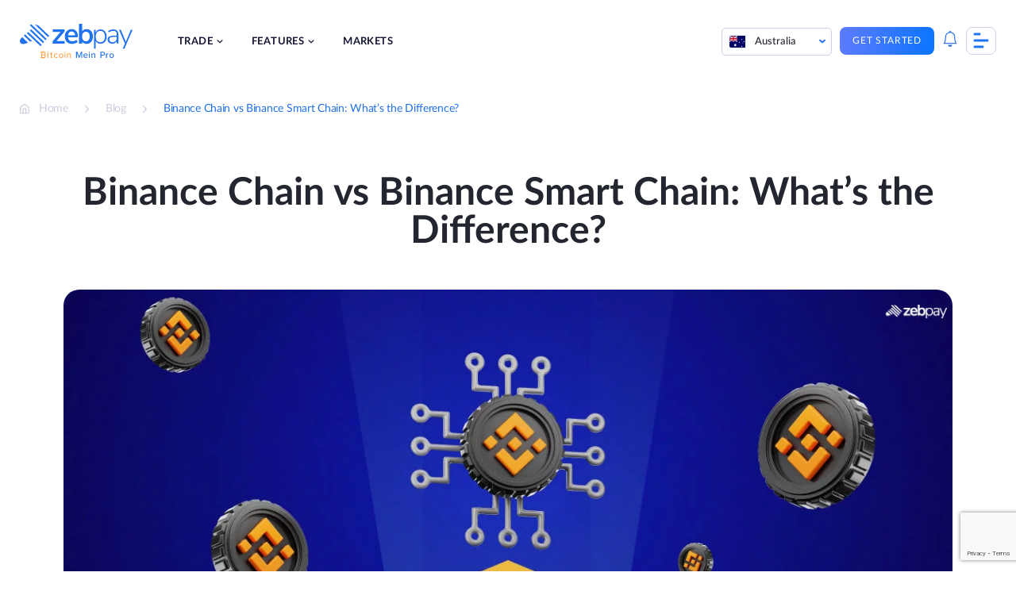

--- FILE ---
content_type: text/html; charset=UTF-8
request_url: https://zebpay.com/au/blog/binance-chain-vs-binance-smart-chain
body_size: 24186
content:
<!doctype html>
<html lang="en-AU" prefix="og: https://ogp.me/ns#">
<head>
	<meta charset="UTF-8">
	<meta name="viewport" content="width=device-width, initial-scale=1">
	<link rel="profile" href="https://gmpg.org/xfn/11">
		<style>img:is([sizes="auto" i], [sizes^="auto," i]) { contain-intrinsic-size: 3000px 1500px }</style>
	
<!-- Search Engine Optimization by Rank Math - https://rankmath.com/ -->
<title>Binance Chain vs Binance Smart Chain | ZebPay Australia</title>
<meta name="description" content="Discover the differences between Binance Chain and Binance Smart Chain, the two interconnected blockchains by Binance. Explore their unique features and use cases."/>
<meta name="robots" content="follow, index, max-snippet:-1, max-video-preview:-1, max-image-preview:large"/>
<link rel="canonical" href="https://zebpay.com/au/blog/binance-chain-vs-binance-smart-chain" />
<meta property="og:locale" content="en_US" />
<meta property="og:type" content="article" />
<meta property="og:title" content="Binance Chain vs Binance Smart Chain | ZebPay Australia" />
<meta property="og:description" content="Discover the differences between Binance Chain and Binance Smart Chain, the two interconnected blockchains by Binance. Explore their unique features and use cases." />
<meta property="og:url" content="https://zebpay.com/au/blog/binance-chain-vs-binance-smart-chain" />
<meta property="og:site_name" content="ZebPay" />
<meta property="article:section" content="Crypto" />
<meta property="og:updated_time" content="2023-06-07T14:01:48+00:00" />
<meta property="og:image" content="https://zebpay.com/au/wp-content/uploads/2021/12/Binance-Chain-vs-Binance-Smart-Chain-01.jpg" />
<meta property="og:image:secure_url" content="https://zebpay.com/au/wp-content/uploads/2021/12/Binance-Chain-vs-Binance-Smart-Chain-01.jpg" />
<meta property="og:image:width" content="1200" />
<meta property="og:image:height" content="630" />
<meta property="og:image:alt" content="Binance Chain vs Binance Smart Chain" />
<meta property="og:image:type" content="image/jpeg" />
<meta property="article:published_time" content="2023-06-07T10:36:42+00:00" />
<meta property="article:modified_time" content="2023-06-07T14:01:48+00:00" />
<meta name="twitter:card" content="summary_large_image" />
<meta name="twitter:title" content="Binance Chain vs Binance Smart Chain | ZebPay Australia" />
<meta name="twitter:description" content="Discover the differences between Binance Chain and Binance Smart Chain, the two interconnected blockchains by Binance. Explore their unique features and use cases." />
<meta name="twitter:image" content="https://zebpay.com/au/wp-content/uploads/2021/12/Binance-Chain-vs-Binance-Smart-Chain-01.jpg" />
<meta name="twitter:label1" content="Time to read" />
<meta name="twitter:data1" content="3 minutes" />
<script type="application/ld+json" class="rank-math-schema">{"@context":"https://schema.org","@graph":[{"@type":"Organization","@id":"https://zebpay.com/au/#organization","name":"ZebPay","logo":{"@type":"ImageObject","@id":"https://zebpay.com/au/#logo","url":"https://zebpay.com/au/wp-content/uploads/2025/10/zebpay-logo-2025.svg","contentUrl":"https://zebpay.com/au/wp-content/uploads/2025/10/zebpay-logo-2025.svg","caption":"ZebPay","inLanguage":"en-AU"}},{"@type":"WebSite","@id":"https://zebpay.com/au/#website","url":"https://zebpay.com/au","name":"ZebPay","publisher":{"@id":"https://zebpay.com/au/#organization"},"inLanguage":"en-AU"},{"@type":"ImageObject","@id":"https://zebpay.com/au/wp-content/uploads/2021/12/Binance-Chain-vs-Binance-Smart-Chain-01.jpg","url":"https://zebpay.com/au/wp-content/uploads/2021/12/Binance-Chain-vs-Binance-Smart-Chain-01.jpg","width":"1200","height":"630","caption":"Binance Chain vs Binance Smart Chain","inLanguage":"en-AU"},{"@type":"WebPage","@id":"https://zebpay.com/au/blog/binance-chain-vs-binance-smart-chain#webpage","url":"https://zebpay.com/au/blog/binance-chain-vs-binance-smart-chain","name":"Binance Chain vs Binance Smart Chain | ZebPay Australia","datePublished":"2023-06-07T10:36:42+00:00","dateModified":"2023-06-07T14:01:48+00:00","isPartOf":{"@id":"https://zebpay.com/au/#website"},"primaryImageOfPage":{"@id":"https://zebpay.com/au/wp-content/uploads/2021/12/Binance-Chain-vs-Binance-Smart-Chain-01.jpg"},"inLanguage":"en-AU"},{"@type":"Person","@id":"https://zebpay.com/au/blog/binance-chain-vs-binance-smart-chain#author","image":{"@type":"ImageObject","@id":"https://secure.gravatar.com/avatar/e779bccb35341e238e90f00711cfd51c?s=96&amp;d=mm&amp;r=g","url":"https://secure.gravatar.com/avatar/e779bccb35341e238e90f00711cfd51c?s=96&amp;d=mm&amp;r=g","inLanguage":"en-AU"},"worksFor":{"@id":"https://zebpay.com/au/#organization"}},{"@type":"BlogPosting","headline":"Binance Chain vs Binance Smart Chain | ZebPay Australia","keywords":"Binance Smart Chain","datePublished":"2023-06-07T10:36:42+00:00","dateModified":"2023-06-07T14:01:48+00:00","author":{"@id":"https://zebpay.com/au/blog/binance-chain-vs-binance-smart-chain#author","name":"aravind.t"},"publisher":{"@id":"https://zebpay.com/au/#organization"},"description":"Discover the differences between Binance Chain and Binance Smart Chain, the two interconnected blockchains by Binance. Explore their unique features and use cases.","name":"Binance Chain vs Binance Smart Chain | ZebPay Australia","@id":"https://zebpay.com/au/blog/binance-chain-vs-binance-smart-chain#richSnippet","isPartOf":{"@id":"https://zebpay.com/au/blog/binance-chain-vs-binance-smart-chain#webpage"},"image":{"@id":"https://zebpay.com/au/wp-content/uploads/2021/12/Binance-Chain-vs-Binance-Smart-Chain-01.jpg"},"inLanguage":"en-AU","mainEntityOfPage":{"@id":"https://zebpay.com/au/blog/binance-chain-vs-binance-smart-chain#webpage"}}]}</script>
<!-- /Rank Math WordPress SEO plugin -->

<link href='https://fonts.gstatic.com' crossorigin rel='preconnect' />
<link rel="alternate" type="application/rss+xml" title="ZebPay &raquo; Feed" href="https://zebpay.com/au/feed" />
<link rel="alternate" type="application/rss+xml" title="ZebPay &raquo; Comments Feed" href="https://zebpay.com/au/comments/feed" />
<style id='wp-emoji-styles-inline-css'>

	img.wp-smiley, img.emoji {
		display: inline !important;
		border: none !important;
		box-shadow: none !important;
		height: 1em !important;
		width: 1em !important;
		margin: 0 0.07em !important;
		vertical-align: -0.1em !important;
		background: none !important;
		padding: 0 !important;
	}
</style>
<link rel='stylesheet' id='wp-block-library-css' href='https://zebpay.com/au/wp-includes/css/dist/block-library/style.min.css?ver=6.7.1' media='all' />
<style id='cb-carousel-style-inline-css'>
.wp-block-cb-carousel .slick-slide{overflow:hidden;padding-left:7.5px;padding-right:7.5px}.wp-block-cb-carousel .slick-dots li button:not(:hover):not(:active),.wp-block-cb-carousel .slick-next:not(:hover):not(:active),.wp-block-cb-carousel .slick-prev:not(:hover):not(:active){background-color:transparent}.wp-block-cb-carousel .slick-next:before,.wp-block-cb-carousel .slick-prev:before{color:#000}.wp-block-cb-carousel.alignfull .slick-next,.wp-block-cb-carousel.alignfull .slick-prev{z-index:1}.wp-block-cb-carousel.alignfull .slick-prev{left:25px}.wp-block-cb-carousel.alignfull .slick-next{right:25px}.wp-block-cb-carousel .wp-block-cover,.wp-block-cb-carousel .wp-block-image{margin-bottom:0}.wp-block-cb-carousel .wp-block-cover.aligncenter,.wp-block-cb-carousel .wp-block-image.aligncenter{margin-left:auto!important;margin-right:auto!important}.is-layout-flex .wp-block-cb-carousel{width:100%}

</style>
<style id='rank-math-toc-block-style-inline-css'>
.wp-block-rank-math-toc-block nav ol{counter-reset:item}.wp-block-rank-math-toc-block nav ol li{display:block}.wp-block-rank-math-toc-block nav ol li:before{content:counters(item, ".") ". ";counter-increment:item}

</style>
<link rel='stylesheet' id='svg-flags-core-css-css' href='https://zebpay.com/au/wp-content/plugins/svg-flags-lite/assets/flag-icon-css/css/flag-icon.min.css?ver=1659430488' media='all' />
<link rel='stylesheet' id='svg-flags-block-css-css' href='https://zebpay.com/au/wp-content/plugins/svg-flags-lite/assets/css/block.styles.css?ver=https://zebpay.com/au/wp-content/plugins/svg-flags-lite/assets/css/block.styles.css' media='all' />
<style id='classic-theme-styles-inline-css'>
/*! This file is auto-generated */
.wp-block-button__link{color:#fff;background-color:#32373c;border-radius:9999px;box-shadow:none;text-decoration:none;padding:calc(.667em + 2px) calc(1.333em + 2px);font-size:1.125em}.wp-block-file__button{background:#32373c;color:#fff;text-decoration:none}
</style>
<style id='global-styles-inline-css'>
:root{--wp--preset--aspect-ratio--square: 1;--wp--preset--aspect-ratio--4-3: 4/3;--wp--preset--aspect-ratio--3-4: 3/4;--wp--preset--aspect-ratio--3-2: 3/2;--wp--preset--aspect-ratio--2-3: 2/3;--wp--preset--aspect-ratio--16-9: 16/9;--wp--preset--aspect-ratio--9-16: 9/16;--wp--preset--color--black: #000000;--wp--preset--color--cyan-bluish-gray: #abb8c3;--wp--preset--color--white: #ffffff;--wp--preset--color--pale-pink: #f78da7;--wp--preset--color--vivid-red: #cf2e2e;--wp--preset--color--luminous-vivid-orange: #ff6900;--wp--preset--color--luminous-vivid-amber: #fcb900;--wp--preset--color--light-green-cyan: #7bdcb5;--wp--preset--color--vivid-green-cyan: #00d084;--wp--preset--color--pale-cyan-blue: #8ed1fc;--wp--preset--color--vivid-cyan-blue: #0693e3;--wp--preset--color--vivid-purple: #9b51e0;--wp--preset--gradient--vivid-cyan-blue-to-vivid-purple: linear-gradient(135deg,rgba(6,147,227,1) 0%,rgb(155,81,224) 100%);--wp--preset--gradient--light-green-cyan-to-vivid-green-cyan: linear-gradient(135deg,rgb(122,220,180) 0%,rgb(0,208,130) 100%);--wp--preset--gradient--luminous-vivid-amber-to-luminous-vivid-orange: linear-gradient(135deg,rgba(252,185,0,1) 0%,rgba(255,105,0,1) 100%);--wp--preset--gradient--luminous-vivid-orange-to-vivid-red: linear-gradient(135deg,rgba(255,105,0,1) 0%,rgb(207,46,46) 100%);--wp--preset--gradient--very-light-gray-to-cyan-bluish-gray: linear-gradient(135deg,rgb(238,238,238) 0%,rgb(169,184,195) 100%);--wp--preset--gradient--cool-to-warm-spectrum: linear-gradient(135deg,rgb(74,234,220) 0%,rgb(151,120,209) 20%,rgb(207,42,186) 40%,rgb(238,44,130) 60%,rgb(251,105,98) 80%,rgb(254,248,76) 100%);--wp--preset--gradient--blush-light-purple: linear-gradient(135deg,rgb(255,206,236) 0%,rgb(152,150,240) 100%);--wp--preset--gradient--blush-bordeaux: linear-gradient(135deg,rgb(254,205,165) 0%,rgb(254,45,45) 50%,rgb(107,0,62) 100%);--wp--preset--gradient--luminous-dusk: linear-gradient(135deg,rgb(255,203,112) 0%,rgb(199,81,192) 50%,rgb(65,88,208) 100%);--wp--preset--gradient--pale-ocean: linear-gradient(135deg,rgb(255,245,203) 0%,rgb(182,227,212) 50%,rgb(51,167,181) 100%);--wp--preset--gradient--electric-grass: linear-gradient(135deg,rgb(202,248,128) 0%,rgb(113,206,126) 100%);--wp--preset--gradient--midnight: linear-gradient(135deg,rgb(2,3,129) 0%,rgb(40,116,252) 100%);--wp--preset--font-size--small: 13px;--wp--preset--font-size--medium: 20px;--wp--preset--font-size--large: 36px;--wp--preset--font-size--x-large: 42px;--wp--preset--spacing--20: 0.44rem;--wp--preset--spacing--30: 0.67rem;--wp--preset--spacing--40: 1rem;--wp--preset--spacing--50: 1.5rem;--wp--preset--spacing--60: 2.25rem;--wp--preset--spacing--70: 3.38rem;--wp--preset--spacing--80: 5.06rem;--wp--preset--shadow--natural: 6px 6px 9px rgba(0, 0, 0, 0.2);--wp--preset--shadow--deep: 12px 12px 50px rgba(0, 0, 0, 0.4);--wp--preset--shadow--sharp: 6px 6px 0px rgba(0, 0, 0, 0.2);--wp--preset--shadow--outlined: 6px 6px 0px -3px rgba(255, 255, 255, 1), 6px 6px rgba(0, 0, 0, 1);--wp--preset--shadow--crisp: 6px 6px 0px rgba(0, 0, 0, 1);}:where(.is-layout-flex){gap: 0.5em;}:where(.is-layout-grid){gap: 0.5em;}body .is-layout-flex{display: flex;}.is-layout-flex{flex-wrap: wrap;align-items: center;}.is-layout-flex > :is(*, div){margin: 0;}body .is-layout-grid{display: grid;}.is-layout-grid > :is(*, div){margin: 0;}:where(.wp-block-columns.is-layout-flex){gap: 2em;}:where(.wp-block-columns.is-layout-grid){gap: 2em;}:where(.wp-block-post-template.is-layout-flex){gap: 1.25em;}:where(.wp-block-post-template.is-layout-grid){gap: 1.25em;}.has-black-color{color: var(--wp--preset--color--black) !important;}.has-cyan-bluish-gray-color{color: var(--wp--preset--color--cyan-bluish-gray) !important;}.has-white-color{color: var(--wp--preset--color--white) !important;}.has-pale-pink-color{color: var(--wp--preset--color--pale-pink) !important;}.has-vivid-red-color{color: var(--wp--preset--color--vivid-red) !important;}.has-luminous-vivid-orange-color{color: var(--wp--preset--color--luminous-vivid-orange) !important;}.has-luminous-vivid-amber-color{color: var(--wp--preset--color--luminous-vivid-amber) !important;}.has-light-green-cyan-color{color: var(--wp--preset--color--light-green-cyan) !important;}.has-vivid-green-cyan-color{color: var(--wp--preset--color--vivid-green-cyan) !important;}.has-pale-cyan-blue-color{color: var(--wp--preset--color--pale-cyan-blue) !important;}.has-vivid-cyan-blue-color{color: var(--wp--preset--color--vivid-cyan-blue) !important;}.has-vivid-purple-color{color: var(--wp--preset--color--vivid-purple) !important;}.has-black-background-color{background-color: var(--wp--preset--color--black) !important;}.has-cyan-bluish-gray-background-color{background-color: var(--wp--preset--color--cyan-bluish-gray) !important;}.has-white-background-color{background-color: var(--wp--preset--color--white) !important;}.has-pale-pink-background-color{background-color: var(--wp--preset--color--pale-pink) !important;}.has-vivid-red-background-color{background-color: var(--wp--preset--color--vivid-red) !important;}.has-luminous-vivid-orange-background-color{background-color: var(--wp--preset--color--luminous-vivid-orange) !important;}.has-luminous-vivid-amber-background-color{background-color: var(--wp--preset--color--luminous-vivid-amber) !important;}.has-light-green-cyan-background-color{background-color: var(--wp--preset--color--light-green-cyan) !important;}.has-vivid-green-cyan-background-color{background-color: var(--wp--preset--color--vivid-green-cyan) !important;}.has-pale-cyan-blue-background-color{background-color: var(--wp--preset--color--pale-cyan-blue) !important;}.has-vivid-cyan-blue-background-color{background-color: var(--wp--preset--color--vivid-cyan-blue) !important;}.has-vivid-purple-background-color{background-color: var(--wp--preset--color--vivid-purple) !important;}.has-black-border-color{border-color: var(--wp--preset--color--black) !important;}.has-cyan-bluish-gray-border-color{border-color: var(--wp--preset--color--cyan-bluish-gray) !important;}.has-white-border-color{border-color: var(--wp--preset--color--white) !important;}.has-pale-pink-border-color{border-color: var(--wp--preset--color--pale-pink) !important;}.has-vivid-red-border-color{border-color: var(--wp--preset--color--vivid-red) !important;}.has-luminous-vivid-orange-border-color{border-color: var(--wp--preset--color--luminous-vivid-orange) !important;}.has-luminous-vivid-amber-border-color{border-color: var(--wp--preset--color--luminous-vivid-amber) !important;}.has-light-green-cyan-border-color{border-color: var(--wp--preset--color--light-green-cyan) !important;}.has-vivid-green-cyan-border-color{border-color: var(--wp--preset--color--vivid-green-cyan) !important;}.has-pale-cyan-blue-border-color{border-color: var(--wp--preset--color--pale-cyan-blue) !important;}.has-vivid-cyan-blue-border-color{border-color: var(--wp--preset--color--vivid-cyan-blue) !important;}.has-vivid-purple-border-color{border-color: var(--wp--preset--color--vivid-purple) !important;}.has-vivid-cyan-blue-to-vivid-purple-gradient-background{background: var(--wp--preset--gradient--vivid-cyan-blue-to-vivid-purple) !important;}.has-light-green-cyan-to-vivid-green-cyan-gradient-background{background: var(--wp--preset--gradient--light-green-cyan-to-vivid-green-cyan) !important;}.has-luminous-vivid-amber-to-luminous-vivid-orange-gradient-background{background: var(--wp--preset--gradient--luminous-vivid-amber-to-luminous-vivid-orange) !important;}.has-luminous-vivid-orange-to-vivid-red-gradient-background{background: var(--wp--preset--gradient--luminous-vivid-orange-to-vivid-red) !important;}.has-very-light-gray-to-cyan-bluish-gray-gradient-background{background: var(--wp--preset--gradient--very-light-gray-to-cyan-bluish-gray) !important;}.has-cool-to-warm-spectrum-gradient-background{background: var(--wp--preset--gradient--cool-to-warm-spectrum) !important;}.has-blush-light-purple-gradient-background{background: var(--wp--preset--gradient--blush-light-purple) !important;}.has-blush-bordeaux-gradient-background{background: var(--wp--preset--gradient--blush-bordeaux) !important;}.has-luminous-dusk-gradient-background{background: var(--wp--preset--gradient--luminous-dusk) !important;}.has-pale-ocean-gradient-background{background: var(--wp--preset--gradient--pale-ocean) !important;}.has-electric-grass-gradient-background{background: var(--wp--preset--gradient--electric-grass) !important;}.has-midnight-gradient-background{background: var(--wp--preset--gradient--midnight) !important;}.has-small-font-size{font-size: var(--wp--preset--font-size--small) !important;}.has-medium-font-size{font-size: var(--wp--preset--font-size--medium) !important;}.has-large-font-size{font-size: var(--wp--preset--font-size--large) !important;}.has-x-large-font-size{font-size: var(--wp--preset--font-size--x-large) !important;}
:where(.wp-block-post-template.is-layout-flex){gap: 1.25em;}:where(.wp-block-post-template.is-layout-grid){gap: 1.25em;}
:where(.wp-block-columns.is-layout-flex){gap: 2em;}:where(.wp-block-columns.is-layout-grid){gap: 2em;}
:root :where(.wp-block-pullquote){font-size: 1.5em;line-height: 1.6;}
</style>
<link rel='stylesheet' id='wnb_shortcode_style-css' href='https://zebpay.com/au/wp-content/plugins/wp-notification-bell/includes/stylesheet.css?ver=240607-102152' media='all' />
<link rel='stylesheet' id='svg-flags-plugin-css-css' href='https://zebpay.com/au/wp-content/plugins/svg-flags-lite/assets/css/frontend.css?ver=1659430488' media='all' />
<link rel='stylesheet' id='bodhi-svgs-attachment-css' href='https://zebpay.com/au/wp-content/plugins/svg-support/css/svgs-attachment.css?ver=6.7.1' media='all' />
<link rel='stylesheet' id='contact-form-7-css' href='https://zebpay.com/au/wp-content/plugins/contact-form-7/includes/css/styles.css?ver=5.9.5' media='all' />
<link rel='stylesheet' id='wpcf7-redirect-script-frontend-css' href='https://zebpay.com/au/wp-content/plugins/wpcf7-redirect/build/css/wpcf7-redirect-frontend.min.css?ver=1.1' media='all' />
<link rel='stylesheet' id='ez-toc-css' href='https://zebpay.com/au/wp-content/plugins/easy-table-of-contents/assets/css/screen.min.css?ver=2.0.66.1' media='all' />
<style id='ez-toc-inline-css'>
div#ez-toc-container .ez-toc-title {font-size: 120%;}div#ez-toc-container .ez-toc-title {font-weight: 600;}div#ez-toc-container ul li {font-size: 100%;}div#ez-toc-container ul li {font-weight: 500;}div#ez-toc-container nav ul ul li {font-size: 100%;}div#ez-toc-container {width: 75%;}
.ez-toc-container-direction {direction: ltr;}.ez-toc-counter ul{counter-reset: item ;}.ez-toc-counter nav ul li a::before {content: counters(item, ".", decimal) ". ";display: inline-block;counter-increment: item;flex-grow: 0;flex-shrink: 0;margin-right: .2em; float: left; }.ez-toc-widget-direction {direction: ltr;}.ez-toc-widget-container ul{counter-reset: item ;}.ez-toc-widget-container nav ul li a::before {content: counters(item, ".", decimal) ". ";display: inline-block;counter-increment: item;flex-grow: 0;flex-shrink: 0;margin-right: .2em; float: left; }
</style>
<link rel='stylesheet' id='zebpay-animate-css' href='https://zebpay.com/au/wp-content/themes/zebpay/assets/css/animate.css?ver=1.0.0' media='all' />
<link rel='stylesheet' id='zebpay-style-css' href='https://zebpay.com/au/wp-content/themes/zebpay/style.css?ver=1.0.0' media='all' />
<link rel='stylesheet' id='zebpay-dataTable-css' href='https://zebpay.com/au/wp-content/themes/zebpay/assets/css/datatables.min.css?ver=1.0.0' media='all' />
<link rel='stylesheet' id='zebpay-select-css' href='https://zebpay.com/au/wp-content/themes/zebpay/assets/css/select2.min.css?ver=1.0.0' media='all' />
<script src="https://zebpay.com/au/wp-content/plugins/svg-support/vendor/DOMPurify/DOMPurify.min.js?ver=1.0.1" id="bodhi-dompurify-library-js"></script>
<script src="https://zebpay.com/au/wp-includes/js/jquery/jquery.min.js?ver=3.7.1" id="jquery-core-js"></script>
<script src="https://zebpay.com/au/wp-includes/js/jquery/jquery-migrate.min.js?ver=3.4.1" id="jquery-migrate-js"></script>
<script src="https://zebpay.com/au/wp-content/plugins/wp-notification-bell/includes/settings_script.js?ver=240607-102152" id="wnb_shortcode_script-js"></script>
<script src="https://zebpay.com/au/wp-content/plugins/svg-support/js/min/svgs-inline-min.js?ver=1.0.1" id="bodhi_svg_inline-js"></script>
<script id="bodhi_svg_inline-js-after">
cssTarget="img.style-svg";ForceInlineSVGActive="false";frontSanitizationEnabled="on";
</script>
<link rel="https://api.w.org/" href="https://zebpay.com/au/wp-json/" /><link rel="alternate" title="JSON" type="application/json" href="https://zebpay.com/au/wp-json/wp/v2/posts/14312" /><link rel="EditURI" type="application/rsd+xml" title="RSD" href="https://zebpay.com/au/xmlrpc.php?rsd" />
<meta name="generator" content="WordPress 6.7.1" />
<link rel='shortlink' href='https://zebpay.com/au/?p=14312' />
<link rel="alternate" title="oEmbed (JSON)" type="application/json+oembed" href="https://zebpay.com/au/wp-json/oembed/1.0/embed?url=https%3A%2F%2Fzebpay.com%2Fau%2Fblog%2Fbinance-chain-vs-binance-smart-chain" />
<link rel="alternate" title="oEmbed (XML)" type="text/xml+oembed" href="https://zebpay.com/au/wp-json/oembed/1.0/embed?url=https%3A%2F%2Fzebpay.com%2Fau%2Fblog%2Fbinance-chain-vs-binance-smart-chain&#038;format=xml" />
 <script type="text/javascript">
     var ajax_url = 'https://zebpay.com/au/wp-admin/admin-ajax.php'; </script>
     <!-- / HREFLANG Tags by DCGWS Version 2.0.0 -->
<link rel="alternate" href="https://zebpay.com/blog/binance-chain-vs-binance-smart-chain" hreflang="x-default" />
<link rel="alternate" href="https://zebpay.com/in/blog/binance-chain-vs-binance-smart-chain" hreflang="en-IN" />
<link rel="alternate" href="https://zebpay.com/au/blog/binance-chain-vs-binance-smart-chain" hreflang="en-AU" />
<link rel="alternate" href="https://zebpay.com/sg/blog/binance-chain-vs-binance-smart-chain" hreflang="en-SG" />
<!-- / HREFLANG Tags by DCGWS -->
<script type="text/javascript">
     var clevertap = {event:[], profile:[], account:[], onUserLogin:[], notifications:[], privacy:[]};
 // replace with the CLEVERTAP_ACCOUNT_ID with the actual ACCOUNT ID value from your Dashboard -> Settings page
clevertap.account.push({"id": "69R-Z5K-945Z"});
clevertap.privacy.push({optOut: false}); //set the flag to true, if the user of the device opts out of sharing their data
clevertap.privacy.push({useIP: false}); //set the flag to true, if the user agrees to share their IP data
 (function () {
		 var wzrk = document.createElement('script');
		 wzrk.type = 'text/javascript';
		 wzrk.async = true;
		 wzrk.src = ('https:' == document.location.protocol ? 'https://d2r1yp2w7bby2u.cloudfront.net' : 'http://static.clevertap.com') + '/js/a.js';
		 var s = document.getElementsByTagName('script')[0];
		 s.parentNode.insertBefore(wzrk, s);
  })();
</script>
<!--
<script> (function (d, w, c) { if(!d.getElementById("spd-busns-spt")) { var n = d.getElementsByTagName('script')[0], s = d.createElement('script'); var loaded = false; s.id = "spd-busns-spt"; s.async = "async"; s.setAttribute("data-self-init", "false"); s.setAttribute("data-init-type", "opt"); s.src = 'https://cdn.freshbots.ai/assets/share/js/freshbots.min.js'; s.setAttribute("data-client", "3b3a27e7ee7757a1f77b204b8d4fb2a8b45d5388"); s.setAttribute("data-bot-hash", "3261f75264ac4974dcf623da6513c108f69befa9"); s.setAttribute("data-env", "prod"); s.setAttribute("data-region", "us"); if (c) { s.onreadystatechange = s.onload = function () { if (!loaded) { c(); } loaded = true; }; } n.parentNode.insertBefore(s, n); } }) (document, window, function () { Freshbots.initiateWidget({ autoInitChat: false, getClientParams: function () { return {"cstmr::eml":"","user_country":"","cstmr::phn":"","cstmr::nm":"","user_exact_country":"","viplevel":""}; } }, function(successResponse) { }, function(errorResponse) { }); }); </script> -->
<script>
jQuery(function() {
  jQuery("#menu-item-4081").on("click", function() {
	window.dataLayer = window.dataLayer || [];
    dataLayer.push({
		'event': 'login',
		'continue': 'no'
	});
  });
});
</script>
<script>
jQuery(function() {
  jQuery("#menu-item-4080").on("click", function() {
	window.dataLayer = window.dataLayer || [];
    dataLayer.push({
		'event': 'signup',
		'method': 'email',
		'mobile_verified': 'no',
		'promotional_code': 'blank',
		'post_login': 'no',
	});
  });
});
</script>
<script>
jQuery(function() {
  jQuery("#playStoreButton").on("click", function() {
	window.dataLayer = window.dataLayer || [];
    dataLayer.push({
		'event': 'download_app',
		'app_platform': 'android'
	});
  });
});
</script>
<script>
jQuery(function() {
  jQuery("#appStoreButton").on("click", function() {
	window.dataLayer = window.dataLayer || [];
    dataLayer.push({
		'event': 'download_app',
		'app_platform': 'ios'
	});
  });
});
</script>
<script>
jQuery(function() {
  jQuery(".type-post .wp-element-button").on("click", function() {
	window.dataLayer = window.dataLayer || [];
    dataLayer.push({
		'event': 'trade_now'
	});
  });
});
</script>
<script>
jQuery(function() {
  jQuery(".submit-btn-newsletter").on("click", function() {
	window.dataLayer = window.dataLayer || [];
    dataLayer.push({
		'event': 'newsletter_subs',
		'newsletter_email': 'email',
		'submit_newsletter': 'no'
	});
	console.log(window.dataLayer);
  });
});
</script>
<!-- Google Tag Manager -->
<script>(function(w,d,s,l,i){w[l]=w[l]||[];w[l].push({'gtm.start':
new Date().getTime(),event:'gtm.js'});var f=d.getElementsByTagName(s)[0],
j=d.createElement(s),dl=l!='dataLayer'?'&l='+l:'';j.async=true;j.src=
'https://www.googletagmanager.com/gtm.js?id='+i+dl;f.parentNode.insertBefore(j,f);
})(window,document,'script','dataLayer','GTM-W4M6DX7');</script>
<!-- End Google Tag Manager -->

<!-- Google Tag Manager -->
<script>(function(w,d,s,l,i){w[l]=w[l]||[];w[l].push({'gtm.start':
new Date().getTime(),event:'gtm.js'});var f=d.getElementsByTagName(s)[0],
j=d.createElement(s),dl=l!='dataLayer'?'&l='+l:'';j.async=true;j.src=
'https://www.googletagmanager.com/gtm.js?id='+i+dl;f.parentNode.insertBefore(j,f);
})(window,document,'script','dataLayer','GTM-M6P8MZQ');</script>
<!-- End Google Tag Manager -->
<meta name="google-site-verification" content="f6g9Ike0pAI5C3sLz31WytY3dIMbpnKqL26L-neh1GY" />	<script type="text/javascript">
		var frontendajax = "https://zebpay.com/au/wp-admin/admin-ajax.php";
	</script>
		<link rel="preconnect" href="//fonts.gstatic.com">
	<link rel="preload" href="https://zebpay.com/au/wp-content/themes/zebpay/assets/fonts/lato/Lato-Bold.woff2" as="font" type="font/woff2" crossorigin>
	<link rel="preload" href="https://zebpay.com/au/wp-content/themes/zebpay/assets/fonts/lato/Lato-Semibold.woff2" as="font" type="font/woff2" crossorigin>
	<link rel="preload" href="https://zebpay.com/au/wp-content/themes/zebpay/assets/fonts/lato/Lato-Regular.woff2" as="font" type="font/woff2" crossorigin>
	<link rel="preload" href="https://zebpay.com/au/wp-content/themes/zebpay/assets/fonts/lato/Lato-Medium.woff2" as="font" crossorigin>
	<script>
		var siteurl = "https://zebpay.com/au"
	</script>
<link rel="icon" href="https://zebpay.com/au/wp-content/uploads/2021/09/zabpay.png" sizes="32x32" />
<link rel="icon" href="https://zebpay.com/au/wp-content/uploads/2021/09/zabpay.png" sizes="192x192" />
<link rel="apple-touch-icon" href="https://zebpay.com/au/wp-content/uploads/2021/09/zabpay.png" />
<meta name="msapplication-TileImage" content="https://zebpay.com/au/wp-content/uploads/2021/09/zabpay.png" />
		<style id="wp-custom-css">
			.fiu-bwa-section {
	margin-top: 5%;
}
.ic {
    padding: 100px 0 163px;
}
.wp-block-button a:visited {
    color: #fff;
}
.referral-hero-sec {
    padding-top: 0;
}
.legal-accordion {
	padding: 0 3% !important;
}
.legal-accordion p, .legal-accordion ul, .legal-accordion li {
	font-size: 14px;
  line-height: 24px;
  color: #777e90;
}
.legal-privacy-accordion .wp-block-getwid-tabs.tab-style .wp-block-getwid-tabs__tab-content ul li::before {
    width: 5px;
    height: 5px;
    top: 8px;
}
.legal-privacy-accordion .wp-block-getwid-tabs.tab-style .wp-block-getwid-tabs__tab-content ul {
	padding-left: 5px;
}
.post-1454 .faq-section .acc-content ul li {
	list-style: none;
}
.lets-connect__info .contact-mail {
    padding: 20px 0;
}
.hero-intro h1 {
    margin: 0 0 25px;
    padding: 0;
    padding-top: 85px;
    line-height: 117.5%;
}
.hero-intro h1 span {
    color: #2072ef;
}
.single-post-section h2 {
    margin: 32px 0;
}
.single-post-section h3{
	font-size: 28px;
}
/*100 points check*/
.check-address p {
    color: #4f5868;
    line-height: 1.6em;
    margin-bottom: 20px;
    font-size: 16px;
}
.check-address {
    margin-bottom: 25px;
}
.check-name {
    display: inline-block;
}
.name-inner {
    text-transform: uppercase;
    color: #555;
    cursor: help;
    font-size: 12px;
    margin: 0;
    padding: 0;
    position: relative;
    text-align: center;
    -webkit-transform: translateZ(0);
    -webkit-font-smoothing: antialiased;
}
img.icon-style {
    height: 24px;
    width: auto;
    margin-right: 5px;
}
.name-inner .tooltip {
    background: #2072ef;
    bottom: 100%;
    color: #fff;
    display: block;
    left: -8px;
    margin-bottom: 15px;
    opacity: 0;
    padding: 8px;
    pointer-events: none;
    position: absolute;
    width: auto!important;
    -webkit-transform: translateY(10px);
    -moz-transform: translateY(10px);
    -ms-transform: translateY(10px);
    -o-transform: translateY(10px);
    transform: translateY(10px);
    -webkit-transition: all .25s ease-out;
    -moz-transition: all .25s ease-out;
    -ms-transition: all .25s ease-out;
    -o-transition: all .25s ease-out;
    transition: all .25s ease-out;
    -webkit-box-shadow: 2px 2px 6px rgb(0 0 0 / 28%);
    -moz-box-shadow: 2px 2px 6px rgba(0,0,0,.28);
    -ms-box-shadow: 2px 2px 6px rgba(0,0,0,.28);
    -o-box-shadow: 2px 2px 6px rgba(0,0,0,.28);
    box-shadow: 2px 2px 6px rgb(0 0 0 / 28%);
}
.name-inner .tooltip:before {
    bottom: -20px;
    content: " ";
    display: block;
    height: 20px;
    left: 0;
    position: absolute;
    width: 100%;
}
.name-inner .tooltip:after {
    border-left: solid transparent 10px;
    border-right: solid transparent 10px;
    border-top: solid #2072ef 10px;
    bottom: -10px;
    content: " ";
    height: 0;
    left: 50%;
    margin-left: -13px;
    position: absolute;
    width: 0;
}
.document-table .table {
    border-radius: 20px;
    box-shadow: 5px 5px 15px rgb(176 191 209 / 40%);
    margin-bottom: 50px;
    border-collapse: collapse;
    overflow: auto;
}
.document-table thead th:first-child {
    border-radius: 20px 0 0 0;
}
.document-table thead th:last-child {
    border-radius: 0px 20px 0 0;
}
.document-table thead th {
    background-color: #dce4ed;
    color: #8c9db2;
    padding: 20px 30px;
    text-align: left;
    font-size: 14px;
    border: none;
    font-weight: 400;
}
.document-table tbody tr td:first-child {
    border-radius: 20px 0 0 0;
}
.document-table tbody tr td:last-child {
    border-radius: 0px 20px 0 0;
}
.document-table tbody tr td {
    padding: 20px 30px;
    border-bottom: 1px solid #d8e2ed;
    color: #4f5868;
    border-collapse: collapse;
    font-size: 18px;
}
.calculator {
	display: none;
}
.btn--blue, .tradebtndiv {
	pointer-events: inherit !important;
}

.buy-coin-new {
	background: #F4F9FF;
  background-position: bottom;
    background-repeat: no-repeat;
    background-size: cover;
    border-radius: 15px;
    margin: 5%;
}
.buy-bitcoin-new {
	background-image: url(https://zebpay.com/au/wp-content/uploads/2022/12/Group-15741.png);
}
.buy-ether-new {
	background-image: url(https://zebpay.com/in/wp-content/uploads/2022/11/Group-15771.png);
}
.buy-usdt-new {
	background-image: url(https://zebpay.com/in/wp-content/uploads/2022/11/Group-15772.png);
}
.buy-coin-new .banner__copy--center {
    padding-top: 50px;
    padding-bottom: 50px;
}
.buy-coin-new .banner__copy--center h2, .buy-coin-new .banner__copy--center p {
	max-width: 600px;
}
.buy-coin-feature .wp-block-columns:not(:last-child) {
    margin-bottom: 80px;
}
.buy-coin-feature .wp-block-columns {
	max-width: 980px;
}
.buy-coin-feature .wp-block-columns .wp-block-column h2 {
	font-size: 28px;
}
.buy-coin-heading strong {
	color: #2072ef;
	font-weight: 700;
}
.eth-sun-content {
	padding: 80px 0 0;
}
.eth-sun-content ul {
	margin-bottom: 24px;
}
.eth-sun-content ul li {
	list-style: disc;
	font-size: 18px;
}
.ctabox-sec p {
	font-weight: 400;
  font-size: 24px;
  line-height: 1.2;
  letter-spacing: .02em;
  color: #777e90;
}
.fortune-kyc {
	justify-content: center;
	margin-top: 5%;
}
.fortune-videos {
	margin: 5% 10%;
}
.buy-coin-faq h2 {
	font-size: 36px;
  line-height: 1.2;
	margin: 0 0 24px;
	font-weight: 700;
}
@media screen and (max-width: 767px) {
.buy-coin-feature .wp-block-columns .wp-block-column:first-child img {
    width: 35%;
}
.buy-coin-feature .wp-block-image {
    text-align: center;
}
.buy-coin-feature-2	.visible-mobile {
    display: none;
}
.buy-coin-faq h2 {
	font-size: 24px;
}
}
.newsletter-form p {
	margin: 0;
}
/*copyright tags*/
.copyright-tags {
	margin: 10% 0;
}
.copyright-tags ul li {
	margin: 0 0 13px;
	color: #777e90;
}
.site-footer__logo .footer-logo {
    margin: 0;
}
@media only screen and (max-width: 767px) {
.site-footer__logo .widget_media_image {
    order: 0;
}
.site-footer__logo .footer-logo img {
    margin: 0;
}
.copyright-tags ul {
		padding: 0;
	}
.hero-intro h1 {
		padding-top: 15px;
	}
.hero-sec {
		flex-direction: column-reverse;
	}
	.kycfees-note, .table-list-simple {
	padding: 15px 30px;
	}
}
.kycfees-note {
	margin-top: 2em;
	color: #777e90;
	font-size:18px;
}
/* get started landing page */
.getstart-banner h1 {
    padding-top: 15px;
}
.getstart-banner h1 strong {
	color: #2072EF;
}
.getstart-banner p strong {
	color: #000;
}
.getstart-steps {
	margin: 5% auto;
	padding: 7% 0;
	background: #F4F9FF;
}
.getstart-steps h2 strong {
	color: #2072EF;
}
.getstart-steps p {
	color: #777E90;
}
.getstart-container {
	margin-top: 5%;
}
.getstart-col {
	background: #fff;
    padding: 2%;
    margin: 0 1%;
    border-radius: 10px;
}
.getstart-col p {
	margin: 5% 0 0 0;
    padding: 0;
    font-size: 14px;
	font-weight: 700;
}
.getstart-form {
	  text-align: center;
}
.getstart-feature h2 strong {
	color: #2072EF;
}
.getstart-feature ul {
	padding: 15px; 
}
.getstart-feature ul li {
	list-style: disc; 
}
.getstart-qr {
	margin-top: 5%;
    padding-top: 5%;
    background: linear-gradient(180deg, #FFF 28%, #2072EF 28%);
	background-image: url("https://zebpay.com/au/wp-content/uploads/2023/08/Group-16120-1.png");
	background-repeat: no-repeat;
    background-position: bottom;
}
.getstart-qr h2 {
	color: #fff;
    font-size: 28px; 
}
.getstart-qr h2 strong {
	color: #FFE168; 
}
@media only screen and (max-width: 767px) {
	.getstart-col {
    padding: 5% 2%;
    margin: 10%;
}
	.getstart-qr {
		text-align: center;
		padding-top: 10%;
    background: #2072EF;
	}
}
/* Crypto Pack CSS */
.crypto-packs-feature h2, .crypto-packs-feature p {
    max-width: none;
}
.crypto-packs-feature h2 strong {
    color: #0974ff;
	font-weight: bold;
}
.crypto-packs-feature .visible-mobile {
	display: none;
}
.flex-container {
	display: flex;
	justify-content: center;
  align-items: center;
}
.flex-box {
	display: flex;
  justify-content: center;
  align-items: center;
	margin: 2% 5%;
  padding: 5%;
	background-color: #E7F1EE;
	border-radius: 15px;
}
.box-img {
	padding-right: 5%;
}
.box-text {
	padding-left: 5%;
}
.box-img img {
	max-width: none;
} 
@media screen and (max-width: 767px) {
	.donwload-form {
    width: auto;
}
.flex-container {
	flex-direction: column;
}
.flex-box {
	flex-direction: column;
	min-width: 300px;
	padding: 10%;
	max-height: none !important;
}
.box-img {
	padding-bottom: 15%;
}
.box-text {
	margin-left: none;
}
}
/* Portfolio page */
.post-22292 .lend-and-get-interest-banner .banner__copy {
	padding: 20px 5% 0 0;
}
.lend-and-get-interest-banner .banner__copy h1 strong {
	font-weight: 700;
	color: #0974ff;
}
.what-is-crypto {
	margin: 5% 10%;
}
.what-is-crypto h2{
	margin-bottom: 5%;
}
.what-is-crypto p {
	font-size: 16px;
	line-height: 24px;
	letter-spacing: 0em;
	text-align: justified;
	color: #777E90;
}
/* Homepage Changes */
.transition-banner h2 {
	padding-top: 0;
}
.transition-banner p {
	max-width: 450px;
}
.transition-banner h2 strong {
	color: #2072EF;
	font-weight: 700;
}
.transition-banner a {
	text-decoration: none;
}
.transition-banner a:hover, .transition-banner a:focus, .transition-banner a:active,
.transition-banner a:visited {
    color: #2072EF;
}
.transition-banner .appDownload {
	margin: 0;
  margin-left: -15px;
}
.slick-slide p a img {
    display: inline-block;
}
.transition-banner .appDownload li {
	margin: 0;
}
.qr-img:hover .qr-tooltip {
  display: block;
}
.qr-tooltip {
  display: none;
  background: #fff;
	border: 1px solid #2072ef;
	border-radius: 10px;
  padding: 10px;
  position: absolute;
  z-index: 1000;
	text-align:center;
}
.qr-tooltip p {
	text-align: center;
	font-size: 14px;
	margin-bottom: 0;
	color: #000;
}
.qr-tooltip img {
	margin: 0 auto;
}
.homepage-slider .slick-slide {
    margin-bottom: 0.3% !important;
}
.homepage-slider .slick-dots>li button::before {
   background: #2072ef;
}
.homepage-slider .slick-dots>li button::after {
    background: #2072ef;
}
@media screen and (max-width: 767px) {
.homepage-slider .slick-slide {
    margin-bottom: 0.1% !important;
}
.hpslider-img img {
		width: 75%;
    margin: 0 auto;
	}
}
/* Notification CSS */
.site-header .menu-header-menu-container .menu .zp-notification a {
	display: block !important;
	height: auto;
	border: none;
	text-decoration: none;
	padding: 10px; 
	font-size: 12px; 
	line-height: inherit; 
	letter-spacing: inherit; 
	text-transform: inherit;
	background: none;
}
.zp-notification .wnbell_notification_item {
	padding: 0;
	background: #fff;
}
.zp-notification .wnbell_notification_item:nth-child(even) {
    background: #e9f4ff;
}
.zp-notification .wnbell_header {
	padding: 5px 10px;
}
.notification-date, .notification-time {
	font-size: 10px;
}
@media screen and (max-width: 767px) {
.wnbell_header {
		margin: 4%;
	}
.wnbell_notification_item:nth-child(even) {
    background: #e9f4ff;
}
.wnbell_notification_item a   {
		text-decoration: none;
	}
.wnbell-closebtn {
		top: 1em;
	}
}
.legal-privacy-accordion .wp-block-getwid-tabs__tab-content ol li {
	list-style: lower-alpha;
	font-weight: 400;
    font-size: 18px;
    line-height: 160%;
    color: #777e90;
}
.legal-privacy-accordion .wp-block-getwid-tabs__tab-content ol {
	margin-bottom: 35px !important;
}
/* otc country code dropdown */
.country_code_otc #country-code::placeholder{
	opacity: 0
}
.country_code_otc .iti--allow-dropdown .iti__flag-container:hover .iti__selected-flag{
	background: none
}
.country_code_otc .iti__selected-flag{
	background: none
}		</style>
						<script type="text/javascript" src="https://zebpay.com/au/wp-content/themes/zebpay/assets/js/cookiejs.js" integrity="sha256-uEFhyfv3UgzRTnAZ+SEgvYepKKB0FW6RqZLrqfyUNug=" crossorigin="anonymous"></script>
</head>
<body class="post-template-default single single-post postid-14312 single-format-standard wp-custom-logo">
<input id="country-code-value" type="text" hidden value="US">
	<!-- Google Tag Manager -->
<noscript><iframe src="https://www.googletagmanager.com/ns.html?id=GTM-W4M6DX7"
height="0" width="0" style="display:none;visibility:hidden"></iframe></noscript>
<!-- End Google Tag Manager -->

<!-- Google Tag Manager (noscript) -->
<noscript><iframe src="https://www.googletagmanager.com/ns.html?id=GTM-M6P8MZQ"
height="0" width="0" style="display:none;visibility:hidden"></iframe></noscript>
<!-- End Google Tag Manager (noscript) -->	<div id="page" class="site">
		<a class="skip-link screen-reader-text" href="#primary">Skip to content</a>
		<div class="sidebar-menu">
			<div class="sidebar-menu__close"></div>
			                                                                                                                                                                <div class="menu-humburger-menu-container"><ul id="menu-humburger-menu" class="menu"><li id="menu-item-3781" class="menu-item menu-item-type-post_type menu-item-object-page menu-item-home menu-item-3781"><a href="https://zebpay.com/au/" class="nav-link"><img class="item-icon" src="https://zebpay.com/au/wp-content/uploads/2021/12/h-home-icon.svg" alt=""><span class="item-label">Home</span></a></li>
<li id="menu-item-3773" class="menu-item menu-item-type-custom menu-item-object-custom menu-item-has-children menu-item-3773"><a href="#" class="nav-link"><img class="item-icon" src="https://zebpay.com/au/wp-content/uploads/2021/12/h-exchange-icon.svg" alt=""><span class="item-label">Trade</span></a>
<ul class="sub-menu">
	<li id="menu-item-3774" class="menu-item menu-item-type-post_type menu-item-object-page menu-item-3774"><a href="https://zebpay.com/au/exchange" class="nav-link">ZebPay Exchange</a></li>
	<li id="menu-item-15497" class="menu-item menu-item-type-post_type menu-item-object-page menu-item-15497"><a href="https://zebpay.com/au/otc" class="nav-link">OTC</a></li>
</ul>
</li>
<li id="menu-item-3777" class="menu-item menu-item-type-custom menu-item-object-custom menu-item-has-children menu-item-3777"><a href="#" class="nav-link"><img class="item-icon" src="https://zebpay.com/au/wp-content/uploads/2021/12/h-feature-icon.svg" alt=""><span class="item-label">Features</span></a>
<ul class="sub-menu">
	<li id="menu-item-3783" class="menu-item menu-item-type-post_type menu-item-object-page menu-item-3783"><a href="https://zebpay.com/au/features" class="nav-link">Overview</a></li>
	<li id="menu-item-21309" class="menu-item menu-item-type-custom menu-item-object-custom menu-item-21309"><a href="https://zebpay.com/au/features/cryptopacks" class="nav-link">CryptoPacks</a></li>
	<li id="menu-item-21518" class="menu-item menu-item-type-post_type menu-item-object-page menu-item-21518"><a href="https://zebpay.com/au/features/portfolio" class="nav-link">Portfolio</a></li>
	<li id="menu-item-3785" class="menu-item menu-item-type-post_type menu-item-object-page menu-item-3785"><a href="https://zebpay.com/au/features/earn" class="nav-link">Earn</a></li>
	<li id="menu-item-3787" class="menu-item menu-item-type-post_type menu-item-object-page menu-item-3787"><a href="https://zebpay.com/au/features/security" class="nav-link">Security</a></li>
	<li id="menu-item-3788" class="menu-item menu-item-type-post_type menu-item-object-page menu-item-3788"><a href="https://zebpay.com/au/features/pricing" class="nav-link">Pricing</a></li>
	<li id="menu-item-15496" class="menu-item menu-item-type-post_type menu-item-object-page menu-item-15496"><a href="https://zebpay.com/au/features/quick-trade" class="nav-link">Quick Trade</a></li>
	<li id="menu-item-3789" class="menu-item menu-item-type-custom menu-item-object-custom menu-item-3789"><a href="https://help.zebpay.com/support/home?_ga=2.197844333.397708500.1639130320-1435350686.1632284684" class="nav-link">Support</a></li>
	<li id="menu-item-3790" class="menu-item menu-item-type-post_type menu-item-object-page menu-item-3790"><a href="https://zebpay.com/au/features/promotions" class="nav-link">Promotions</a></li>
</ul>
</li>
<li id="menu-item-15150" class="menu-item menu-item-type-post_type menu-item-object-page menu-item-15150"><a href="https://zebpay.com/au/markets" class="nav-link"><img class="item-icon" src="https://zebpay.com/au/wp-content/uploads/2021/12/h-market-icon.svg" alt=""><span class="item-label">Markets</span></a></li>
<li id="menu-item-3779" class="menu-item menu-item-type-custom menu-item-object-custom menu-item-3779"><a href="https://zebpay.com/au/blog" class="nav-link"><img class="item-icon" src="https://zebpay.com/au/wp-content/uploads/2021/12/h-blog-icon.svg" alt=""><span class="item-label">Blog</span></a></li>
<li id="menu-item-3780" class="menu-item menu-item-type-post_type menu-item-object-page menu-item-3780"><a href="https://zebpay.com/au/learn" class="nav-link"><img class="item-icon" src="https://zebpay.com/au/wp-content/uploads/2021/12/h-learn-icon.svg" alt=""><span class="item-label">Learn</span></a></li>
<li id="menu-item-3772" class="menu-item menu-item-type-post_type menu-item-object-page menu-item-3772"><a href="https://zebpay.com/au/about-us" class="nav-link"><img class="item-icon" src="https://zebpay.com/au/wp-content/uploads/2021/12/h-about-icon.svg" alt=""><span class="item-label">About Us</span></a></li>
<li id="menu-item-21471" class="menu-item menu-item-type-custom menu-item-object-custom menu-item-21471"><a href="https://zebpay.com/vision-mission-values" class="nav-link"><img class="item-icon" src="https://zebpay.com/au/wp-content/uploads/2023/09/Group-15884.png" alt=""><span class="item-label">Our Vision, Mission and Values</span></a></li>
<li id="menu-item-17664" class="menu-item menu-item-type-custom menu-item-object-custom menu-item-17664"><a href="https://zebpay.com/careers" class="nav-link"><img class="item-icon" src="https://zebpay.com/au/wp-content/uploads/2022/02/icon-careers.svg" alt=""><span class="item-label">Careers</span></a></li>
</ul></div>		</div>
		<div class="sidebar-menu__overlay"></div>
		<header id="masthead" class="site-header">
			<div class="container container--large">
				<div class="site-header__row">
					<div class="site-branding site-header__branding">
						<a href="https://zebpay.com/au/" class="custom-logo-link" rel="home"><img width="142" height="44" src="https://zebpay.com/au/wp-content/uploads/2025/10/zebpay-logo-2025.svg" class="custom-logo" alt="ZebPay" decoding="async" /></a>													<a class="custom-mobile-logo" href="https://zebpay.com/au"><img src="https://zebpay.com/au/wp-content/uploads/2021/11/zebpay-mobie-logo.svg" alt="ZebPay" /></a>
											</div><!-- .site-branding -->

					<nav id="site-navigation" class="main-navigation site-header__navigation">
						<button class="menu-toggle" aria-controls="primary-menu" aria-expanded="false">
							<svg aria-hidden="true" focusable="false" class="menu-toggle-svg" role="img" xmlns="http://www.w3.org/2000/svg" viewBox="0 0 352 512">
								<path fill="currentColor" d="M242.72 256l100.07-100.07c12.28-12.28 12.28-32.19 0-44.48l-22.24-22.24c-12.28-12.28-32.19-12.28-44.48 0L176 189.28 75.93 89.21c-12.28-12.28-32.19-12.28-44.48 0L9.21 111.45c-12.28 12.28-12.28 32.19 0 44.48L109.28 256 9.21 356.07c-12.28 12.28-12.28 32.19 0 44.48l22.24 22.24c12.28 12.28 32.2 12.28 44.48 0L176 322.72l100.07 100.07c12.28 12.28 32.2 12.28 44.48 0l22.24-22.24c12.28-12.28 12.28-32.19 0-44.48L242.72 256z"></path>
							</svg>
						</button>
						                                                                                                        <div class="menu-main-menu-container"><ul id="primary-menu" class="menu"><li id="menu-item-17645" class="menu-item menu-item-type-custom menu-item-object-custom menu-item-has-children menu-item-17645"><a href="#" class="nav-link">Trade</a>
<ul class="sub-menu">
	<li id="menu-item-15494" class="menu-item menu-item-type-post_type menu-item-object-page menu-item-15494"><a href="https://zebpay.com/au/features/quick-trade" class="nav-link"><img class="item-icon" src="https://zebpay.com/au/wp-content/uploads/2022/02/icon-quick-trade.svg" alt=""><span class="item-label">Quick Trade</span></a></li>
	<li id="menu-item-15495" class="menu-item menu-item-type-post_type menu-item-object-page menu-item-15495"><a href="https://zebpay.com/au/otc" class="nav-link"><img class="item-icon" src="https://zebpay.com/au/wp-content/uploads/2022/02/icon-otc_v1.png" alt=""><span class="item-label">OTC</span></a></li>
</ul>
</li>
<li id="menu-item-1326" class="menu-item menu-item-type-post_type menu-item-object-page menu-item-has-children menu-item-1326"><a href="https://zebpay.com/au/features" class="nav-link">Features</a>
<ul class="sub-menu">
	<li id="menu-item-1451" class="menu-item menu-item-type-post_type menu-item-object-page menu-item-1451"><a href="https://zebpay.com/au/features" class="nav-link"><img class="item-icon" src="https://zebpay.com/au/wp-content/uploads/2021/11/Overview.svg" alt=""><span class="item-label">Overview</span></a></li>
	<li id="menu-item-21310" class="menu-item menu-item-type-custom menu-item-object-custom menu-item-21310"><a href="https://zebpay.com/au/features/cryptopacks" class="nav-link"><img class="item-icon" src="https://zebpay.com/au/wp-content/uploads/2021/12/h-feature-icon.svg" alt=""><span class="item-label">CryptoPacks</span></a></li>
	<li id="menu-item-21516" class="menu-item menu-item-type-post_type menu-item-object-page menu-item-21516"><a href="https://zebpay.com/au/features/portfolio" class="nav-link"><img class="item-icon" src="https://zebpay.com/au/wp-content/uploads/2023/10/Group-16404.svg" alt=""><span class="item-label">Portfolio</span></a></li>
	<li id="menu-item-1328" class="menu-item menu-item-type-post_type menu-item-object-page menu-item-1328"><a href="https://zebpay.com/au/features/earn" class="nav-link"><img class="item-icon" src="https://zebpay.com/au/wp-content/uploads/2021/11/Lend.svg" alt=""><span class="item-label">Earn</span></a></li>
	<li id="menu-item-1452" class="menu-item menu-item-type-post_type menu-item-object-page menu-item-1452"><a href="https://zebpay.com/au/features/security" class="nav-link"><img class="item-icon" src="https://zebpay.com/au/wp-content/uploads/2021/11/Security-First.svg" alt=""><span class="item-label">Security</span></a></li>
	<li id="menu-item-15829" class="menu-item menu-item-type-post_type menu-item-object-page menu-item-15829"><a href="https://zebpay.com/au/features/pricing" class="nav-link"><img class="item-icon" src="https://zebpay.com/au/wp-content/uploads/2021/11/Pricing.svg" alt=""><span class="item-label">Pricing</span></a></li>
	<li id="menu-item-2802" class="menu-item menu-item-type-custom menu-item-object-custom menu-item-2802"><a target="_blank" href="https://help.zebpay.com/support/home?_ga=2.197844333.397708500.1639130320-1435350686.1632284684" class="nav-link"><img class="item-icon" src="https://zebpay.com/au/wp-content/uploads/2021/11/Support.svg" alt=""><span class="item-label">Support</span></a></li>
	<li id="menu-item-1330" class="menu-item menu-item-type-post_type menu-item-object-page menu-item-1330"><a href="https://zebpay.com/au/features/promotions" class="nav-link"><img class="item-icon" src="https://zebpay.com/au/wp-content/uploads/2021/11/Promotions.svg" alt=""><span class="item-label">Promotions</span></a></li>
</ul>
</li>
<li id="menu-item-15149" class="menu-item menu-item-type-post_type menu-item-object-page menu-item-15149"><a href="https://zebpay.com/au/markets" class="nav-link">Markets</a></li>
</ul></div>					</nav><!-- #site-navigation -->
					
					<div class="site-header__right">
												<section id="block-24" class="widget widget_block"><div class="lazyblock-country-selector-custom-2uM97g align  wp-block-lazyblock-country-selector-custom">


<div class="cl-dropdown">
    <div class="dt">
    <a href="#"><span class="svg-flag flag-icon-background flag-icon-au" style="width:5em; height:5em;"></span> Australia</a>
    </div>
    <div class="dd">
        <ul>
        
        <li class="cc-item cc-item__in"><a data-country="IN" href="https://zebpay.com/in/"><span class="svg-flag flag-icon-background flag-icon-in" style="width:5em; height:5em;"></span>India</a></li>

            <li class="cc-item cc-item__au"><a data-country="AU" href="https://zebpay.com/au"><span class="svg-flag flag-icon-background flag-icon-au" style="width:5em; height:5em;"></span>Australia</a></li>
           
            <li class="cc-item cc-item__global"><a data-country="Global" href="https://zebpay.com/"><span class="svg-flag flag-icon-background flag-icon-global" style="width:5em; height:5em;"></span>Global</a></li>
        </ul>
    </div>
    </div>

</div></section>												                        <div class="menu-header-menu-container"><ul id="menu-header-menu" class="menu"><li id="menu-item-4081" class="item-login menu-item menu-item-type-custom menu-item-object-custom menu-item-4081"><a target="_blank" href="https://x2zfx.app.goo.gl/app" class="nav-link">Get Started</a></li>
<li id="menu-item-21903" class="zp-notification menu-item menu-item-type-gs_sim menu-item-object-gs_sim menu-item-21903">     <div class="wnbell-dropdown" id="wnbell-dropdown-id" style="padding:0px;">
     <div class="wnbell-icon-badge-container" id="wnbell-icon-badge-container-id">
     <div class="wnbell-dropdown-toggle" id="wnbell-dropdown-toggle-id wnbell-dropdownMenu1" onclick="" style="outline:none;cursor:pointer;">

    <svg style="color: rgb(53, 118, 238);" xmlns="http://www.w3.org/2000/svg" width="20" height="30" fill="currentColor" class="bi bi-bell" viewBox="0 0 16 16"> <path d="M8 16a2 2 0 0 0 2-2H6a2 2 0 0 0 2 2zM8 1.918l-.797.161A4.002 4.002 0 0 0 4 6c0 .628-.134 2.197-.459 3.742-.16.767-.376 1.566-.663 2.258h10.244c-.287-.692-.502-1.49-.663-2.258C12.134 8.197 12 6.628 12 6a4.002 4.002 0 0 0-3.203-3.92L8 1.917zM14.22 12c.223.447.481.801.78 1H1c.299-.199.557-.553.78-1C2.68 10.2 3 6.88 3 6c0-2.42 1.72-4.44 4.005-4.901a1 1 0 1 1 1.99 0A5.002 5.002 0 0 1 13 6c0 .88.32 4.2 1.22 6z" fill="#3576ee"></path> </svg>    <!-- </a> -->
    </div>
    <span class="wnbell-count" id="wnbell-count-id"></span>
    </div>
            <div class="wnbell-dropdown-box-wrap" id="wnbell-dropdown-box-wrap-id">
        <div class="wnbell_notifications_lists" id="" style="position: absolute; right:40px;">
        <div class="wnbell-spinner-wrap">
<span class="wnbell-spinner"></span>
</div>
    <div class="wnbell-dropdown-box" id="wnbell-dropdown-box-id"></div>
    </div>
</div>
    </div>
        <script type='text/javascript'>
function wnbell_load_unseen_notification_lo(view = '') {
    jQuery.ajax({
        type: "POST",
        url: ajax_url,
        data: {
            action: 'wnbell_list_ajax_visitor',
            _ajax_nonce:"955d47fe00",
            view: view
        },
        dataType: 'JSON',
        success: function (data) {
            if (typeof wnbell_interval_lo == 'undefined' || !wnbell_interval_lo) {
                wnbell_interval_lo = setInterval(function () {
                    wnbell_load_unseen_notification_lo();
                }, 600000);
            }
            //jQuery('.wnbell-dropdown-box').html(data.notification);
            jQuery('.wnbell-spinner').hide();
            jQuery('.wnbell-spinner').removeClass('wnbell-active-spinner');
            if(data.notification != ''){
                if(wnb_mediaQuery.matches) {
   jQuery('.wnbell_dropdown_list_ss').html(data.notification);
   jQuery('.wnbell-spinner-wrap-ss').hide();
            jQuery('.wnbell-spinner-ss').removeClass('wnbell-active-spinner-ss');
}else{
            jQuery('.wnbell-dropdown-box').html(data.notification);
}
            }
            if (data.notification != '' || data.unseen_notification > 0) {
                clearInterval(wnbell_interval_lo);
                wnbell_interval_lo = null;
            }
            if (data.unseen_notification > 0 && data.notification == '') {
                if(!jQuery('.wnbell-count').hasClass('wnbell-dot')){
                    jQuery('.wnbell-count').addClass('wnbell-dot');
        }

            }
        }
    });
};
var wnb_mediaQuery = window.matchMedia('(max-width: 768px)');
jQuery(document).ready(function () {
    wnbell_load_unseen_notification_lo();
    jQuery('.wnbell-dropdown-toggle').click(function () {

        if (jQuery('.wnbell-dropdown-box').html() == '' && jQuery('.wnbell_dropdown_list_ss').html() == '') {
            if(wnb_mediaQuery.matches) {
                jQuery('.wnbell_dropdown_list_ss').css('display', 'inline-block');
              //  jQuery('body').css("overflow","hidden");
              jQuery('.wnbell-spinner-wrap-ss').css('display', 'inline-block');
         jQuery('.wnbell-spinner-ss').addClass('wnbell-active-spinner-ss');
            }else{
            jQuery('.wnbell-spinner').css('display', 'inline-block');
            jQuery('.wnbell-dropdown-box-wrap').css('display', 'inline-block');
            jQuery('.wnbell-spinner').addClass('wnbell-active-spinner');
            }
            //clearInterval(wnbell_interval);
            wnbell_load_unseen_notification_lo('yes');
        }
        jQuery('.wnbell-count').removeClass('wnbell-dot');
    });
    jQuery('html').click(function (e) {
        if (!jQuery(e.target).parent().hasClass('wnbell-dropdown-box')) {
            if (jQuery('.wnbell-dropdown-box').html() != '') {
                jQuery(".wnbell-spinner").removeClass("wnbell-active-spinner");
                jQuery('.wnbell-spinner').hide();
                jQuery('.wnbell-dropdown-box-wrap').hide();
                jQuery('.wnbell-dropdown-box').html('');
                wnbell_load_unseen_notification_lo();
            }
        }

    });
    jQuery(document).on('click', '.wnbell-closebtn', function (e) {
        jQuery('.wnbell_dropdown_list_ss').html('');
        jQuery('.wnbell-dropdown-box').html('');
        jQuery('.wnbell_dropdown_list_ss').hide();
        jQuery('.wnbell-dropdown-box-wrap').hide();
        wnbell_load_unseen_notification_lo();
        //jQuery('body').css("overflow", "auto");
    });
});
</script>
</li>
<li id="menu-item-307" class="item-hamburger menu-item menu-item-type-custom menu-item-object-custom menu-item-307"><a href="#" class="nav-link"><img class="item-icon" src="https://zebpay.com/au/wp-content/uploads/2021/09/icon-menu.svg" alt=""><span class="item-label">Hamburger</span></a></li>
</ul></div>					</div>
				</div>
			</div>
		</header><!-- #masthead -->
	<main id="primary" class="site-main">		
		<div class="single-post-section">
			<div class="container container--large">
			<div class="breadcrumbs single-breadcrumb" typeof="BreadcrumbList" vocab="https://schema.org/">
    <span property="itemListElement" typeof="ListItem">
        <a property="item" typeof="WebPage" href="https://zebpay.com/au" class="home">
            <span property="name">Home</span>
        </a>
        <meta property="position" content="1">
    </span>
    <span class="separator"></span>
    <span property="itemListElement" typeof="ListItem">
        <a property="item" typeof="WebPage" href="https://zebpay.com/au/blog" class="post-root post post-post">
            <span property="name">Blog</span>
        </a>
        <meta property="position" content="2">
    </span>
    <span class="separator"></span>
    <span property="itemListElement" typeof="ListItem">
        <span property="name" class="post post-page current-item">Binance Chain vs Binance Smart Chain: What&#8217;s the Difference?</span>
        <meta property="url" content="https://zebpay.com/au/blog/binance-chain-vs-binance-smart-chain">
        <meta property="position" content="3">
    </span>
</div>
			</div>	
			<div class="container">	
			<header class="entry-header">
				<h1 class="entry-title">Binance Chain vs Binance Smart Chain: What&#8217;s the Difference?</h1>				<div class="featured-img">
					
			<div class="post-thumbnail">
				<img width="1200" height="630" src="https://zebpay.com/au/wp-content/uploads/2021/12/Binance-Chain-vs-Binance-Smart-Chain-01.jpg" class="attachment-post-thumbnail size-post-thumbnail wp-post-image" alt="Binance Chain vs Binance Smart Chain" decoding="async" fetchpriority="high" srcset="https://zebpay.com/au/wp-content/uploads/2021/12/Binance-Chain-vs-Binance-Smart-Chain-01.jpg 1200w, https://zebpay.com/au/wp-content/uploads/2021/12/Binance-Chain-vs-Binance-Smart-Chain-01-300x158.jpg 300w, https://zebpay.com/au/wp-content/uploads/2021/12/Binance-Chain-vs-Binance-Smart-Chain-01-1024x538.jpg 1024w, https://zebpay.com/au/wp-content/uploads/2021/12/Binance-Chain-vs-Binance-Smart-Chain-01-768x403.jpg 768w" sizes="(max-width: 1200px) 100vw, 1200px" />			</div><!-- .post-thumbnail -->

						</div>
										<div class="entry-meta">
														
							<div class="date">
								Jun 07, 2023							</div>
							<div class="view-count">
								<span class="eye-icon"></span>6744							</div>
													</div><!-- .entry-meta -->
		
				
			</header><!-- .entry-header -->
				<div class="two-col">
					<div class="left-col">
						
<article id="post-14312" class="post-14312 post type-post status-publish format-standard has-post-thumbnail hentry category-crypto">

  
  <div class="entry-content">
    <div id="ez-toc-container" class="ez-toc-v2_0_66_1 counter-hierarchy ez-toc-counter ez-toc-light-blue ez-toc-container-direction">
<div class="ez-toc-title-container">
<p class="ez-toc-title " >Table of Contents</p>
<span class="ez-toc-title-toggle"><a href="#" class="ez-toc-pull-right ez-toc-btn ez-toc-btn-xs ez-toc-btn-default ez-toc-toggle" aria-label="Toggle Table of Content"><span class="ez-toc-js-icon-con"><span class=""><span class="eztoc-hide" style="display:none;">Toggle</span><span class="ez-toc-icon-toggle-span"><svg style="fill: #999;color:#999" xmlns="http://www.w3.org/2000/svg" class="list-377408" width="20px" height="20px" viewBox="0 0 24 24" fill="none"><path d="M6 6H4v2h2V6zm14 0H8v2h12V6zM4 11h2v2H4v-2zm16 0H8v2h12v-2zM4 16h2v2H4v-2zm16 0H8v2h12v-2z" fill="currentColor"></path></svg><svg style="fill: #999;color:#999" class="arrow-unsorted-368013" xmlns="http://www.w3.org/2000/svg" width="10px" height="10px" viewBox="0 0 24 24" version="1.2" baseProfile="tiny"><path d="M18.2 9.3l-6.2-6.3-6.2 6.3c-.2.2-.3.4-.3.7s.1.5.3.7c.2.2.4.3.7.3h11c.3 0 .5-.1.7-.3.2-.2.3-.5.3-.7s-.1-.5-.3-.7zM5.8 14.7l6.2 6.3 6.2-6.3c.2-.2.3-.5.3-.7s-.1-.5-.3-.7c-.2-.2-.4-.3-.7-.3h-11c-.3 0-.5.1-.7.3-.2.2-.3.5-.3.7s.1.5.3.7z"/></svg></span></span></span></a></span></div>
<nav><ul class='ez-toc-list ez-toc-list-level-1 ' ><li class='ez-toc-page-1 ez-toc-heading-level-2'><a class="ez-toc-link ez-toc-heading-1" href="#Introduction_to_Binance_Chain" title="Introduction to Binance Chain">Introduction to Binance Chain</a></li><li class='ez-toc-page-1 ez-toc-heading-level-2'><a class="ez-toc-link ez-toc-heading-2" href="#Introduction_to_Binance_Smart_Chain" title="Introduction to Binance Smart Chain">Introduction to Binance Smart Chain</a></li><li class='ez-toc-page-1 ez-toc-heading-level-2'><a class="ez-toc-link ez-toc-heading-3" href="#Binance_Chain_vs_Binance_Smart_Chain_Key_Differences" title="Binance Chain vs Binance Smart Chain: Key Differences">Binance Chain vs Binance Smart Chain: Key Differences</a><ul class='ez-toc-list-level-3' ><li class='ez-toc-heading-level-3'><a class="ez-toc-link ez-toc-heading-4" href="#Consensus_Mechanism" title="Consensus Mechanism">Consensus Mechanism</a></li><li class='ez-toc-page-1 ez-toc-heading-level-3'><a class="ez-toc-link ez-toc-heading-5" href="#Cross-chain_Compatibility" title="Cross-chain Compatibility">Cross-chain Compatibility</a></li><li class='ez-toc-page-1 ez-toc-heading-level-3'><a class="ez-toc-link ez-toc-heading-6" href="#Smart_Contract_Functionality" title="Smart Contract Functionality">Smart Contract Functionality</a></li><li class='ez-toc-page-1 ez-toc-heading-level-3'><a class="ez-toc-link ez-toc-heading-7" href="#Gas_Fees" title="Gas Fees">Gas Fees</a></li></ul></li><li class='ez-toc-page-1 ez-toc-heading-level-2'><a class="ez-toc-link ez-toc-heading-8" href="#Binance_Chain_vs_Binance_Smart_Chain_Use_Cases" title="Binance Chain vs Binance Smart Chain: Use Cases">Binance Chain vs Binance Smart Chain: Use Cases</a><ul class='ez-toc-list-level-3' ><li class='ez-toc-heading-level-3'><a class="ez-toc-link ez-toc-heading-9" href="#Binance_Chain_Use_Cases" title="Binance Chain Use Cases">Binance Chain Use Cases</a></li><li class='ez-toc-page-1 ez-toc-heading-level-3'><a class="ez-toc-link ez-toc-heading-10" href="#Binance_Smart_Chain_Use_Cases" title="Binance Smart Chain Use Cases">Binance Smart Chain Use Cases</a></li></ul></li><li class='ez-toc-page-1 ez-toc-heading-level-2'><a class="ez-toc-link ez-toc-heading-11" href="#Advantages_and_Disadvantages_of_Binance_Chain_and_Binance_Smart_Chain" title="Advantages and Disadvantages of Binance Chain and Binance Smart Chain">Advantages and Disadvantages of Binance Chain and Binance Smart Chain</a><ul class='ez-toc-list-level-3' ><li class='ez-toc-heading-level-3'><a class="ez-toc-link ez-toc-heading-12" href="#Advantages_of_Binance_Chain" title="Advantages of Binance Chain">Advantages of Binance Chain</a></li><li class='ez-toc-page-1 ez-toc-heading-level-3'><a class="ez-toc-link ez-toc-heading-13" href="#Disadvantages_of_Binance_Chain" title="Disadvantages of Binance Chain">Disadvantages of Binance Chain</a></li><li class='ez-toc-page-1 ez-toc-heading-level-3'><a class="ez-toc-link ez-toc-heading-14" href="#Advantages_of_Binance_Smart_Chain" title="Advantages of Binance Smart Chain">Advantages of Binance Smart Chain</a></li><li class='ez-toc-page-1 ez-toc-heading-level-3'><a class="ez-toc-link ez-toc-heading-15" href="#Disadvantages_of_Binance_Smart_Chain" title="Disadvantages of Binance Smart Chain">Disadvantages of Binance Smart Chain</a></li></ul></li><li class='ez-toc-page-1 ez-toc-heading-level-2'><a class="ez-toc-link ez-toc-heading-16" href="#Conclusion" title="Conclusion">Conclusion</a></li></ul></nav></div>

<p>Many crypto enthusiasts are familiar with Binance, the world&#8217;s largest cryptocurrency exchange. But did you know that Binance has two different blockchains? In this blog post, we&#8217;ll explore the differences between Binance Chain and Binance Smart Chain, and understand their unique features and use cases.</p>



<h2 class="wp-block-heading"><span class="ez-toc-section" id="Introduction_to_Binance_Chain"></span>Introduction to Binance Chain<span class="ez-toc-section-end"></span></h2>



<p>Binance Chain, the original blockchain of Binance, was launched in 2017. It provided a marketplace for exchanging crypto assets and introduced Binance Coin (BNB) as its native token. BNB was used for trading fees, and a percentage of it was burnt every quarter, reducing its total supply. Binance Chain also facilitated the development of decentralized applications (DApps) and boasted low trading fees.</p>



<h2 class="wp-block-heading"><span class="ez-toc-section" id="Introduction_to_Binance_Smart_Chain"></span>Introduction to Binance Smart Chain<span class="ez-toc-section-end"></span></h2>



<p>To overcome the limitations of the Binance Chain, Binance introduced Binance Smart Chain in September 2020. The BSC was not intended as a replacement for Binance Chain. Instead, it is a parallel blockchain that addressed specific needs. One of the significant improvements was its compatibility with Ethereum, allowing Ethereum-based applications and smart contracts to be executed on Binance Smart Chain.</p>



<h2 class="wp-block-heading"><span class="ez-toc-section" id="Binance_Chain_vs_Binance_Smart_Chain_Key_Differences"></span>Binance Chain vs Binance Smart Chain: Key Differences<span class="ez-toc-section-end"></span></h2>



<p>Let&#8217;s dive into the key differences between Binance Chain and Binance Smart Chain.</p>



<h3 class="wp-block-heading"><span class="ez-toc-section" id="Consensus_Mechanism"></span>Consensus Mechanism<span class="ez-toc-section-end"></span></h3>



<p>Binance Chain uses a consensus mechanism known as Delegated Proof of Stake (DPoS). In this system, any user who proposes a valid block can become a validator, ensuring the security and decentralization of the network. On the other hand, Binance Smart Chain utilizes Proof of Staked Authority (PoSA). PoSA requires users to stake their identities and reputation. These consensus mechanisms differ in their approach but maintain the integrity of their networks.</p>



<p>Read more: <a href="https://zebpay.com/au/blog/proof-of-stake-explained" target="_blank" rel="noreferrer noopener">What is Proof of Stake</a></p>



<h3 class="wp-block-heading"><span class="ez-toc-section" id="Cross-chain_Compatibility"></span>Cross-chain Compatibility<span class="ez-toc-section-end"></span></h3>



<p>While Binance Chain and Binance Smart Chain are independent, they both share compatibility with each other. This cross-chain compatibility allows for the seamless transfer of assets and tokens between the two chains. Users can opt for bridges or decentralized exchanges to convert tokens from one chain to another.</p>



<h3 class="wp-block-heading"><span class="ez-toc-section" id="Smart_Contract_Functionality"></span>Smart Contract Functionality<span class="ez-toc-section-end"></span></h3>



<p>Binance Chain, unfortunately, lacked the ability to support smart contracts. However, Binance Smart Chain was specifically designed to address this limitation. It integrates the <a href="https://zebpay.com/au/blog/what-is-ethereum-virtual-machine-evm" target="_blank" rel="noreferrer noopener">Ethereum Virtual Machine (EVM)</a>, making it compatible with Ethereum-based applications and enabling the use of smart contracts.</p>



<h3 class="wp-block-heading"><span class="ez-toc-section" id="Gas_Fees"></span>Gas Fees<span class="ez-toc-section-end"></span></h3>



<p>Gas fees, or transaction fees, are an integral part of using blockchain networks. Binance Chain boasts low trading fees, making it an attractive option for cost-effective transactions. On the other hand, Binance Smart Chain also offers relatively low transaction fees, making it more affordable compared to other smart contract-enabled chains. This affordability makes it an appealing choice for developers and users alike.</p>



<h2 class="wp-block-heading"><span class="ez-toc-section" id="Binance_Chain_vs_Binance_Smart_Chain_Use_Cases"></span>Binance Chain vs Binance Smart Chain: Use Cases<span class="ez-toc-section-end"></span></h2>



<p>Now that we understand the differences between Binance Chain and Binance Smart Chain, let&#8217;s explore their respective use cases.</p>



<h3 class="wp-block-heading"><span class="ez-toc-section" id="Binance_Chain_Use_Cases"></span>Binance Chain Use Cases<span class="ez-toc-section-end"></span></h3>



<p>With Binance Chain, users can send and receive BNB, issue new tokens to digitalize assets, use it as an underlying exchange network for assets, burn/mint tokens, freeze/unfreeze tokens, and create trading pairs with different tokens. These features help create a versatile platform for managing your crypto tokens.</p>



<h3 class="wp-block-heading"><span class="ez-toc-section" id="Binance_Smart_Chain_Use_Cases"></span>Binance Smart Chain Use Cases<span class="ez-toc-section-end"></span></h3>



<p>Binance Smart Chain expands on the capabilities of Binance Chain. Users can send and receive BNB and other BEP2 tokens, explore transaction history and blocks via platforms like BscScan and API, stake BNB and earn block rewards, issue new tokens, and become a validator on the Binance Smart Chain. These features allow for <a href="https://zebpay.com/au/blog/an-introduction-to-defi" target="_blank" rel="noreferrer noopener">decentralized finance (DeFi)</a> applications, yield farming, and building complex smart contracts.</p>



<p>Read more: <a href="https://zebpay.com/au/blog/binance-smart-chain-and-blockchain-games" target="_blank" rel="noreferrer noopener">Binance Smart Chain and Blockchain Games</a></p>



<h2 class="wp-block-heading"><span class="ez-toc-section" id="Advantages_and_Disadvantages_of_Binance_Chain_and_Binance_Smart_Chain"></span>Advantages and Disadvantages of Binance Chain and Binance Smart Chain<span class="ez-toc-section-end"></span></h2>



<h3 class="wp-block-heading"><span class="ez-toc-section" id="Advantages_of_Binance_Chain"></span>Advantages of Binance Chain<span class="ez-toc-section-end"></span></h3>



<ul class="wp-block-list">
<li>Transparent and decentralized blockchain</li>



<li>Low trading fees</li>



<li>Easy token creation and management</li>



<li>Reliable and established platform</li>
</ul>



<h3 class="wp-block-heading"><span class="ez-toc-section" id="Disadvantages_of_Binance_Chain"></span>Disadvantages of Binance Chain<span class="ez-toc-section-end"></span></h3>



<ul class="wp-block-list">
<li>Lack of smart contract functionality</li>



<li>Limited compatibility with Ethereum-based applications</li>



<li>Relatively fewer use cases compared to Binance Smart Chain</li>
</ul>



<h3 class="wp-block-heading"><span class="ez-toc-section" id="Advantages_of_Binance_Smart_Chain"></span>Advantages of Binance Smart Chain<span class="ez-toc-section-end"></span></h3>



<ul class="wp-block-list">
<li>Compatibility with Ethereum, allowing for broader use of applications and <a href="https://zebpay.com/au/blog/smart-contracts-an-overview-of-the-future-of-transactions" target="_blank" rel="noreferrer noopener">smart contracts</a></li>



<li>Low transaction fees for executing smart contracts</li>



<li>A growing ecosystem of DeFi applications</li>



<li>Cross-chain compatibility with Binance Chain</li>
</ul>



<h3 class="wp-block-heading"><span class="ez-toc-section" id="Disadvantages_of_Binance_Smart_Chain"></span>Disadvantages of Binance Smart Chain<span class="ez-toc-section-end"></span></h3>



<ul class="wp-block-list">
<li>Increased complexity due to smart contract integration</li>



<li>Potential security vulnerabilities due to smart contracts</li>



<li>Higher network congestion during peak usage</li>
</ul>



<h2 class="wp-block-heading"><span class="ez-toc-section" id="Conclusion"></span>Conclusion<span class="ez-toc-section-end"></span></h2>



<p>Binance Chain and Binance Smart Chain are two distinct but interconnected blockchains offered by Binance. Binance Chain provides a decentralized marketplace for exchanging crypto assets, while Binance Smart Chain enhances functionality by enabling smart contracts. Both chains have their advantages and disadvantages, catering to different user needs and preferences. Understanding these differences can help you make informed decisions when using the Binance ecosystem.</p>



<p>You can read more about Crypto, Blockchain and&nbsp;<a href="https://zebpay.com/au/blog/what-is-web-3-0" target="_blank" rel="noreferrer noopener">Web 3.0</a>&nbsp;on&nbsp;<a href="https://zebpay.com/au/blog" target="_blank" rel="noreferrer noopener">ZebPay Blogs</a>. Click on the button below and join the millions trading on ZebPay Australia.</p>



<div class="wp-block-buttons is-layout-flex wp-block-buttons-is-layout-flex">
<div class="wp-block-button"><a class="wp-block-button__link has-white-color has-text-color wp-element-button" href="https://zebpay.com/exchange/BTC-INR" target="_blank" rel="noreferrer noopener">trade now</a></div>
</div>



<p></p>
  </div>

  <!-- Disclaimer -->
  <p class="has-small-font-size">
    <strong><em>Disclaimer:</em></strong><em> </em>
    <em>Crypto products and NFTs are unregulated and can be highly risky. There may be no regulatory recourse for any loss from such transactions. Each investor must do his/her own research or seek independent advice if necessary before initiating any transactions in crypto products and NFTs. The views, thoughts, and opinions expressed in the article belong solely to the author, and not to ZebPay or the author’s employer or other groups or individuals. ZebPay shall not be held liable for any acts or omissions, or losses incurred by the investors. ZebPay has not received any compensation in cash or kind for the above article and the article is provided “as is”, with no guarantee of completeness, accuracy, timeliness or of the results obtained from the use of this information.</em>
  </p>

  <footer class="entry-footer">
    <div class="share-section">
      <div class="left-content">
        <span class='text'>Share:</span><div class="social-box" title="Facebook share" ><div class="social-btn"><a class="col-1 sbtn s-twitter custom-share" href="https://twitter.com/intent/tweet?text=Binance+Chain+vs+Binance+Smart+Chain%3A+What%E2%80%99s+the+Difference%3F&amp;url=https%3A%2F%2Fzebpay.com%2Fau%2Fblog%2Fbinance-chain-vs-binance-smart-chain&amp;via=wpvkp" target="_blank" rel="nofollow" title="Twitter share" >
            <span class="elementor-share-btn__icon">
                <img src="https://zebpay.com/au/wp-content/uploads/2024/08/X.svg"  alt="twitter"  style="width: 40px; display: flex;"/>
            </span>
        </a><a class="col-1 sbtn s-facebook custom-share" href="https://www.facebook.com/sharer/sharer.php?u=https%3A%2F%2Fzebpay.com%2Fau%2Fblog%2Fbinance-chain-vs-binance-smart-chain" target="_blank" rel="nofollow" >
            <span class="elementor-share-btn__icon">
                <img src="https://zebpay.com/au/wp-content/themes/zebpay/assets/images/icons/facebook.svg"  alt="facebook" />
            </span>
        </a><a class="col-2 sbtn s-linkedin custom-share" href="https://www.linkedin.com/shareArticle?mini=true&url=https%3A%2F%2Fzebpay.com%2Fau%2Fblog%2Fbinance-chain-vs-binance-smart-chain&amp;title=Binance+Chain+vs+Binance+Smart+Chain%3A+What%E2%80%99s+the+Difference%3F" target="_blank" rel="nofollow" title="Linkedin share">
            <span class="elementor-share-btn__icon">
                <img src="https://zebpay.com/au/wp-content/themes/zebpay/assets/images/icons/linkedin.svg" alt="linkedin"/>
            </span>
        </a><a class="col-2 sbtn s-linkedin custom-share" href="https://t.me/share?url=https%3A%2F%2Fzebpay.com%2Fau%2Fblog%2Fbinance-chain-vs-binance-smart-chain&amp;title=Binance+Chain+vs+Binance+Smart+Chain%3A+What%E2%80%99s+the+Difference%3F" target="_blank" rel="nofollow" title="Telegram share">
            <span class="elementor-share-btn__icon">
                <img src="https://zebpay.com/au/wp-content/themes/zebpay/assets/images/icons/telegram.svg" alt="telegram"/>
            </span>
        </a><a class="col-2 sbtn s-email custom-share" href="/cdn-cgi/l/email-protection#[base64]" target="_blank" rel="nofollow" title="Email">
            <span class="elementor-share-btn__icon">
                <img src="https://zebpay.com/au/wp-content/themes/zebpay/assets/images/icons/email.svg" alt="email"/>
            </span>
        </a><a class="col-2 sbtn s-pocket custom-share" href="https://getpocket.com/save?url=https%3A%2F%2Fzebpay.com%2Fau%2Fblog%2Fbinance-chain-vs-binance-smart-chain&amp;title=Binance+Chain+vs+Binance+Smart+Chain%3A+What%E2%80%99s+the+Difference%3F" target="_blank" rel="nofollow" title="pocket">
            <span class="elementor-share-btn__icon">
                <img src="https://zebpay.com/au/wp-content/themes/zebpay/assets/images/icons/pocket.svg" alt="pocket"/>
            </span>
        </a></div></div>      </div>
      <div class="right-content">
        <a href="https://zebpay.com/au/blog/"><span class="back-icon"></span> Go Back</a>
      </div>
    </div>
  </footer>

</article>

					</div>
					<div class="right-col">
						<section id="block-26" class="widget widget_block"><ul class="appDownload">
<li><a href="https://play.google.com/store/apps/details?id=zebpay.Application&amp;hl=en_SG&amp;gl=US" target="_blank" rel="noopener"><img decoding="async" src="https://zebpay.com/au/wp-content/uploads/2021/11/playStore.svg" alt="" class="website_android"></a></li>
<li><a href="https://apps.apple.com/in/app/zebpay-crypto-exchange/id944854686" target="_blank" rel="noopener"><img decoding="async" src="https://zebpay.com/au/wp-content/uploads/2021/11/appStore.svg" alt="" class="website_apple"></a></li>
</ul></section><section id="block-8" class="widget widget_block"><div class="lazyblock-section-ZWk6f0 align blog-newsletter wp-block-lazyblock-section"><div class="block-section">
    <div class="container container--full ">
        
<div class="lazyblock-icon-list-ZtNGx4 align  wp-block-lazyblock-icon-list"><div class="ics__icon__list">
            <div class="ics__icon__item">
                            <div class="ics__icon__item__icon">
                    <img decoding="async" width="48" height="46" src="https://zebpay.com/au/wp-content/uploads/2021/12/news-letter-mail-icon.png" class="attachment-large size-large" alt="" />                </div>
                                        <h4 class="ics__icon__item__heading">ZebPay  Weekly</h4>
                    </div>
    </div></div>


<p>Subscribe for latest crypto news &amp; stay updated!</p>



<p>
<div class="wpcf7 no-js" id="wpcf7-f15557-o1" lang="en-US" dir="ltr">
<div class="screen-reader-response"><p role="status" aria-live="polite" aria-atomic="true"></p> <ul></ul></div>
<form action="/au/blog/binance-chain-vs-binance-smart-chain#wpcf7-f15557-o1" method="post" class="wpcf7-form init" aria-label="Contact form" novalidate="novalidate" data-status="init">
<div style="display: none;">
<input type="hidden" name="_wpcf7" value="15557" />
<input type="hidden" name="_wpcf7_version" value="5.9.5" />
<input type="hidden" name="_wpcf7_locale" value="en_US" />
<input type="hidden" name="_wpcf7_unit_tag" value="wpcf7-f15557-o1" />
<input type="hidden" name="_wpcf7_container_post" value="0" />
<input type="hidden" name="_wpcf7_posted_data_hash" value="" />
<input type="hidden" name="_wpcf7_recaptcha_response" value="" />
</div>
<div class='subscribe-form'>
<input class="wpcf7-form-control wpcf7-hidden post-title" id="post-title" value="" type="hidden" name="post-title" />
<input class="wpcf7-form-control wpcf7-hidden form-title" id="form-title" value="" type="hidden" name="form-title" />
	<p><span class="wpcf7-form-control-wrap" data-name="post-email"><input size="40" class="wpcf7-form-control wpcf7-email wpcf7-validates-as-required wpcf7-text wpcf7-validates-as-email" id="bd-email" aria-required="true" aria-invalid="false" placeholder="Enter email address" value="" type="email" name="post-email" /></span>
	</p>
	<div class="submit-btn">
		<p><input class="wpcf7-form-control wpcf7-submit has-spinner" type="submit" value="Subscribe" />
		</p>
	</div>
</div><div class="wpcf7-response-output" aria-hidden="true"></div>
</form>
</div>
</p>

    </div>
</div></div></section>						
					</div>
				</div>
				
				<div class="related-video-section">
								</div>
				
			</div>
			<div class="email-subscribe">
					<section id="block-22" class="widget widget_block"><div class="lazyblock-subscribe-block-Z2jy7Gs align  wp-block-lazyblock-subscribe-block"><div class="cta">
    <div class="container container--medium">
        <div class="cta__row cta__subscribe_row">
                            <h3 class="cta__heading">
                    Get updated on the latest content.                </h3>
            
                            <div class="cta__form">
                    
<div class="wpcf7 no-js" id="wpcf7-f15560-o2" lang="en-US" dir="ltr">
<div class="screen-reader-response"><p role="status" aria-live="polite" aria-atomic="true"></p> <ul></ul></div>
<form action="/au/blog/binance-chain-vs-binance-smart-chain#wpcf7-f15560-o2" method="post" class="wpcf7-form init" aria-label="Contact form" novalidate="novalidate" data-status="init">
<div style="display: none;">
<input type="hidden" name="_wpcf7" value="15560" />
<input type="hidden" name="_wpcf7_version" value="5.9.5" />
<input type="hidden" name="_wpcf7_locale" value="en_US" />
<input type="hidden" name="_wpcf7_unit_tag" value="wpcf7-f15560-o2" />
<input type="hidden" name="_wpcf7_container_post" value="0" />
<input type="hidden" name="_wpcf7_posted_data_hash" value="" />
<input type="hidden" name="_wpcf7_recaptcha_response" value="" />
</div>
<div class='subscribe-form'>
<input class="wpcf7-form-control wpcf7-hidden post-title" value="" type="hidden" name="post-title" />
<input class="wpcf7-form-control wpcf7-hidden gform-title" id="gform-title" value="" type="hidden" name="form-title" />
	<p><span class="wpcf7-form-control-wrap" data-name="post-email"><input size="40" class="wpcf7-form-control wpcf7-email wpcf7-validates-as-required wpcf7-text wpcf7-validates-as-email" id="get-email" aria-required="true" aria-invalid="false" placeholder="Enter email address" value="" type="email" name="post-email" /></span>
	</p>
	<div class="submit-btn">
		<p><input class="wpcf7-form-control wpcf7-submit has-spinner" type="submit" value="Subscribe" />
		</p>
	</div>
</div><div class="wpcf7-response-output" aria-hidden="true"></div>
</form>
</div>
                </div>
                    </div>
    </div>
</div>
</div></section>			</div>
		</div>

	</main><!-- #main -->

 
<div class="cta-trading-now wow animate__fadeInUp">
	<div class="block-section">
		<div class="container container--medium">
			<h2 class="has-text-align-center">Start <span class="blue">Trading</span> Now</h2>
			<form class="trade-form" id="trade-form">
				<input class="phone" id="fphone" type="text" placeholder="Enter Mobile No." autocomplete="off">
				<button type="submit" class=""><img src="https://zebpay.com/au/wp-content/themes/zebpay/assets/images/icons/btn-arrow.svg" alt=""></button>
			</form>
		</div>
	</div>
</div>
<footer id="colophon" class="site-footer wow animate__fadeInUp">
	<div class="container">
		<div class="site-footer__row">
							<aside class="site-footer__logo">
					<section id="block-2" class="widget widget_block widget_media_image">
<figure class="wp-block-image size-large footer-logo"><img decoding="async" width="142" height="44" src="https://zebpay.com/au/wp-content/uploads/2025/10/zebpay-logo-2025.svg" alt="" class="wp-image-25765"/></figure>
</section><section id="block-25" class="widget widget_block widget_text">
<p></p>
</section><section id="block-7" class="widget widget_block"><div class="newsletter-footer">
<h4 class="widget-title">Newsletter</h4>
<p>
<div class="wpcf7 no-js" id="wpcf7-f15500-o3" lang="en-US" dir="ltr">
<div class="screen-reader-response"><p role="status" aria-live="polite" aria-atomic="true"></p> <ul></ul></div>
<form action="/au/blog/binance-chain-vs-binance-smart-chain#wpcf7-f15500-o3" method="post" class="wpcf7-form init" aria-label="Contact form" novalidate="novalidate" data-status="init">
<div style="display: none;">
<input type="hidden" name="_wpcf7" value="15500" />
<input type="hidden" name="_wpcf7_version" value="5.9.5" />
<input type="hidden" name="_wpcf7_locale" value="en_US" />
<input type="hidden" name="_wpcf7_unit_tag" value="wpcf7-f15500-o3" />
<input type="hidden" name="_wpcf7_container_post" value="0" />
<input type="hidden" name="_wpcf7_posted_data_hash" value="" />
<input type="hidden" name="_wpcf7_recaptcha_response" value="" />
</div>
<div class='newsletter-form'>
	<p><span class="wpcf7-form-control-wrap" data-name="newsletter-email"><input size="40" class="wpcf7-form-control wpcf7-email wpcf7-validates-as-required wpcf7-text wpcf7-validates-as-email" id="email" aria-required="true" aria-invalid="false" placeholder="Enter your email" value="" type="email" name="newsletter-email" /></span><button class="submit-btn submit-btn-newsletter wpcf7-form-control has-spinner wpcf7-submit" type="submit"><span class="arrow"></span></button>
	</p>
</div><div class="wpcf7-response-output" aria-hidden="true"></div>
</form>
</div>

</p></div></section>				</aside>
										<aside class="site-footer__menu-list">
					<section id="block-16" class="widget widget_block"><div class="lazyblock-section-KF5rq align  wp-block-lazyblock-section"><div class="block-section">
    <div class="container container--inner ">
        
<div class="widget widget_nav_menu"><h2 class="widgettitle">Trade</h2>                <div class="menu-footer-exchange-container"><ul id="menu-footer-exchange" class="menu"><li id="menu-item-15238" class="menu-item menu-item-type-post_type menu-item-object-page menu-item-15238"><a href="https://zebpay.com/au/exchange" class="nav-link">ZebPay Exchange</a></li>
<li id="menu-item-15333" class="menu-item menu-item-type-post_type menu-item-object-page menu-item-15333"><a href="https://zebpay.com/au/otc" class="nav-link">OTC</a></li>
</ul></div></div>

<div class="widget widget_nav_menu"><h2 class="widgettitle">Learn</h2>                        <div class="menu-footer-learn-container"><ul id="menu-footer-learn" class="menu"><li id="menu-item-15413" class="menu-item menu-item-type-post_type menu-item-object-page menu-item-15413"><a href="https://zebpay.com/au/learn" class="nav-link">Learn Overview</a></li>
<li id="menu-item-15334" class="menu-item menu-item-type-post_type menu-item-object-page menu-item-15334"><a href="https://zebpay.com/au/learn/topics" class="nav-link">Trade Smart</a></li>
<li id="menu-item-15335" class="menu-item menu-item-type-post_type menu-item-object-page menu-item-15335"><a href="https://zebpay.com/au/learn/glossary" class="nav-link">Glossary</a></li>
</ul></div></div>
    </div>
</div></div></section><section id="block-17" class="widget widget_block"><div class="lazyblock-section-ZlIVv4 align  wp-block-lazyblock-section"><div class="block-section">
    <div class="container container--inner ">
        
<div class="widget widget_nav_menu"><h2 class="widgettitle">Features</h2>                                                                        <div class="menu-footer-features-container"><ul id="menu-footer-features" class="menu"><li id="menu-item-15243" class="menu-item menu-item-type-post_type menu-item-object-page menu-item-15243"><a href="https://zebpay.com/au/features" class="nav-link">Overview</a></li>
<li id="menu-item-21520" class="menu-item menu-item-type-post_type menu-item-object-page menu-item-21520"><a href="https://zebpay.com/au/features/cryptopacks" class="nav-link">CryptoPacks</a></li>
<li id="menu-item-21519" class="menu-item menu-item-type-post_type menu-item-object-page menu-item-21519"><a href="https://zebpay.com/au/features/portfolio" class="nav-link">Portfolio</a></li>
<li id="menu-item-15247" class="menu-item menu-item-type-post_type menu-item-object-page menu-item-15247"><a href="https://zebpay.com/au/features/earn" class="nav-link">Earn</a></li>
<li id="menu-item-15250" class="menu-item menu-item-type-post_type menu-item-object-page menu-item-15250"><a href="https://zebpay.com/au/features/security" class="nav-link">Security</a></li>
<li id="menu-item-15244" class="menu-item menu-item-type-post_type menu-item-object-page menu-item-15244"><a href="https://zebpay.com/au/features/pricing" class="nav-link">Pricing</a></li>
<li id="menu-item-15589" class="menu-item menu-item-type-post_type menu-item-object-page menu-item-15589"><a href="https://zebpay.com/au/features/quick-trade" class="nav-link">Quick Trade</a></li>
<li id="menu-item-15251" class="menu-item menu-item-type-custom menu-item-object-custom menu-item-15251"><a href="https://help.zebpay.com/support/home?_ga=2.197844333.397708500.1639130320-1435350686.1632284684" class="nav-link">Support</a></li>
<li id="menu-item-15249" class="menu-item menu-item-type-post_type menu-item-object-page menu-item-15249"><a href="https://zebpay.com/au/features/promotions" class="nav-link">Promotions</a></li>
</ul></div></div>
    </div>
</div></div></section><section id="block-18" class="widget widget_block"><div class="lazyblock-section-1dY0i1 align  wp-block-lazyblock-section"><div class="block-section">
    <div class="container container--inner ">
        
<div class="widget widget_nav_menu"><h2 class="widgettitle">Markets</h2>                                                <div class="menu-footer-markets-container"><ul id="menu-footer-markets" class="menu"><li id="menu-item-15336" class="menu-item menu-item-type-post_type menu-item-object-page menu-item-15336"><a href="https://zebpay.com/au/markets" class="nav-link">Markets Overview</a></li>
<li id="menu-item-16954" class="menu-item menu-item-type-custom menu-item-object-custom menu-item-16954"><a target="_blank" href="https://zebpay.com/au/markets/btc" class="nav-link">Bitcoin Price</a></li>
<li id="menu-item-16955" class="menu-item menu-item-type-custom menu-item-object-custom menu-item-16955"><a target="_blank" href="https://zebpay.com/au/markets/eth" class="nav-link">Ethereum Price</a></li>
<li id="menu-item-16956" class="menu-item menu-item-type-custom menu-item-object-custom menu-item-16956"><a target="_blank" href="https://zebpay.com/au/markets/bnb" class="nav-link">BNB Price</a></li>
<li id="menu-item-16957" class="menu-item menu-item-type-custom menu-item-object-custom menu-item-16957"><a target="_blank" href="https://zebpay.com/au/markets/xrp" class="nav-link">XRP Price</a></li>
<li id="menu-item-16958" class="menu-item menu-item-type-custom menu-item-object-custom menu-item-16958"><a target="_blank" href="https://zebpay.com/au/markets/sol" class="nav-link">Solana Price</a></li>
</ul></div></div>
    </div>
</div></div></section><section id="block-19" class="widget widget_block"><div class="lazyblock-section-bxPKd align  wp-block-lazyblock-section"><div class="block-section">
    <div class="container container--inner ">
        
<div class="widget widget_nav_menu"><h2 class="widgettitle">Blog</h2>                        <div class="menu-footer-blog-container"><ul id="menu-footer-blog" class="menu"><li id="menu-item-15343" class="menu-item menu-item-type-post_type menu-item-object-page current_page_parent menu-item-15343"><a href="https://zebpay.com/au/blog" class="nav-link">The Z Blog</a></li>
<li id="menu-item-15344" class="menu-item menu-item-type-custom menu-item-object-custom menu-item-15344"><a href="https://zebpay.com/au/blog/#menu-item-market-analysis" class="nav-link">Market</a></li>
<li id="menu-item-15345" class="menu-item menu-item-type-custom menu-item-object-custom menu-item-15345"><a href="https://zebpay.com/au/blog/#menu-item-crypto" class="nav-link">Crypto Assets</a></li>
</ul></div></div>
    </div>
</div></div></section><section id="block-20" class="widget widget_block"><div class="lazyblock-section-ZqCMdl align  wp-block-lazyblock-section"><div class="block-section">
    <div class="container container--inner ">
        
<div class="widget widget_nav_menu"><h2 class="widgettitle">Company</h2>                                                                <div class="menu-footer-company-container"><ul id="menu-footer-company" class="menu"><li id="menu-item-2593" class="menu-item menu-item-type-post_type menu-item-object-page menu-item-2593"><a href="https://zebpay.com/au/about-us" class="nav-link">About Us</a></li>
<li id="menu-item-21473" class="menu-item menu-item-type-custom menu-item-object-custom menu-item-21473"><a href="https://zebpay.com/vision-mission-values" class="nav-link">Our Vision, Mission and Values</a></li>
<li id="menu-item-17662" class="menu-item menu-item-type-custom menu-item-object-custom menu-item-17662"><a href="https://zebpay.com/careers" class="nav-link">Careers</a></li>
<li id="menu-item-15534" class="menu-item menu-item-type-post_type menu-item-object-page menu-item-15534"><a href="https://zebpay.com/au/safety-and-security" class="nav-link">Stay Safe</a></li>
<li id="menu-item-2414" class="menu-item menu-item-type-post_type menu-item-object-page menu-item-2414"><a href="https://zebpay.com/au/bug-bounty" class="nav-link">Bug Bounty Program</a></li>
<li id="menu-item-2412" class="menu-item menu-item-type-post_type menu-item-object-page menu-item-2412"><a href="https://zebpay.com/au/supported-countries" class="nav-link">Supported Countries</a></li>
<li id="menu-item-15349" class="menu-item menu-item-type-custom menu-item-object-custom menu-item-15349"><a href="https://zebpay.com/au/legal-privacy#terms-of-use" class="nav-link">Terms of Use</a></li>
<li id="menu-item-15545" class="menu-item menu-item-type-custom menu-item-object-custom menu-item-15545"><a href="https://zebpay.com/au/legal-privacy#privacy-policy" class="nav-link">Legal &#038; Privacy</a></li>
</ul></div></div>
    </div>
</div></div></section>				</aside>
					</div>
		<div class="footer-disclaimer-section">
			<section id="block-27" class="widget widget_block widget_text">
<p><strong>Disclaimer :</strong> Trading in crypto assets is subject to market and legal risks. Prices in one country may differ from prices in other countries. ZebPay does not guarantee any returns. Use ZebPay's services at your own risk.</p>
</section><section id="block-28" class="widget widget_block widget_text">
<p>The ZebPay iOS app is available only in select countries as of now.</p>
</section>		</div>
	</div>
	
			<div class="site-info">
			<div class="container">
				<div class="site-info__row">
					<section id="block-4" class="widget widget_block widget_text">
<p class="site-info__copyright">Copyright ©2026 ZebPay. All rights reserved</p>
</section><section id="nav_menu-6" class="widget widget_nav_menu"></section><section id="nav_menu-7" class="widget widget_nav_menu">                                                                <div class="menu-social-menu-container"><ul id="menu-social-menu" class="menu"><li id="menu-item-751" class="menu-item menu-item-type-custom menu-item-object-custom menu-item-751"><a target="_blank" href="https://www.facebook.com/zebpay/" class="nav-link"><img class="item-icon" src="https://zebpay.com/au/wp-content/uploads/2022/02/icon_fb_v1.svg" alt=""><span class="item-label">Facebook</span></a></li>
<li id="menu-item-752" class="menu-item menu-item-type-custom menu-item-object-custom menu-item-752"><a target="_blank" href="https://www.instagram.com/zebpayofficial/" class="nav-link"><img class="item-icon" src="https://zebpay.com/au/wp-content/uploads/2022/02/icon_insta_v1.svg" alt=""><span class="item-label">Instagram</span></a></li>
<li id="menu-item-753" class="menu-item menu-item-type-custom menu-item-object-custom menu-item-753"><a target="_blank" href="https://www.linkedin.com/company/zebpay/" class="nav-link"><img class="item-icon" src="https://zebpay.com/au/wp-content/uploads/2022/02/icon_linkedIn_v1.svg" alt=""><span class="item-label">LinkedIn</span></a></li>
<li id="menu-item-754" class="menu-item menu-item-type-custom menu-item-object-custom menu-item-754"><a target="_blank" href="https://twitter.com/zebpay" class="nav-link"><img class="item-icon" src="https://zebpay.com/au/wp-content/uploads/2024/08/X.svg" alt=""><span class="item-label">Twitter</span></a></li>
<li id="menu-item-755" class="menu-item menu-item-type-custom menu-item-object-custom menu-item-755"><a target="_blank" href="https://www.youtube.com/user/ZebpayTube" class="nav-link"><img class="item-icon" src="https://zebpay.com/au/wp-content/uploads/2022/02/icon_youtube_v1.svg" alt=""><span class="item-label">YouTube</span></a></li>
<li id="menu-item-756" class="menu-item menu-item-type-custom menu-item-object-custom menu-item-756"><a target="_blank" href="https://in.pinterest.com/zebpayofficial/" class="nav-link"><img class="item-icon" src="https://zebpay.com/au/wp-content/uploads/2022/02/icon_pint_v1.svg" alt=""><span class="item-label">Pinterest</span></a></li>
<li id="menu-item-15819" class="menu-item menu-item-type-custom menu-item-object-custom menu-item-15819"><a href="https://t.me/zebpayofficial" class="nav-link"><img class="item-icon" src="https://zebpay.com/au/wp-content/uploads/2022/02/icon_telegram_v1.svg" alt=""><span class="item-label">Telegram</span></a></li>
<li id="menu-item-15820" class="menu-item menu-item-type-custom menu-item-object-custom menu-item-15820"><a href="https://t.me/ZebPayOfficialChat" class="nav-link"><img class="item-icon" src="https://zebpay.com/au/wp-content/uploads/2022/02/icon_telegram-chat_v1.svg" alt=""><span class="item-label">Telegram Chat</span></a></li>
</ul></div></section>				</div>
			</div>
		</div>
	</footer>
</div>
<div aria-label="Scroll to the top of the page" id="scroll-top" class="scroll-top-right"><i class="arrow-up" aria-hidden="true" role="img"></i></div>
    <div class="wnbell_dropdown_wrap_ss" id="wnbell_dropdown_wrap_ss">
    <div class="wnbell-spinner-wrap-ss" id="wnbell-spinner-wrap-ss">
<span class="wnbell-spinner-ss" id="wnbell-spinner-ss"></span>
</div>
    <div class="wnbell_dropdown_list_ss" id="wnbell_dropdown_list_ss"></div>
    </div>
    <script data-cfasync="false" src="/cdn-cgi/scripts/5c5dd728/cloudflare-static/email-decode.min.js"></script><script id="geoip-detect-js-js-extra">
var geoip_detect = {"options":{"ajaxurl":"https:\/\/zebpay.com\/au\/wp-admin\/admin-ajax.php","default_locales":["en","en"],"do_body_classes":false,"do_shortcodes":true,"cookie_name":"geoip-detect-result","cookie_duration_in_days":1}};
</script>
<script src="https://zebpay.com/au/wp-content/plugins/geoip-detect/js/dist/frontend_full.js?ver=5.3.2" id="geoip-detect-js-js"></script>
<script src="https://zebpay.com/au/wp-content/plugins/contact-form-7/includes/swv/js/index.js?ver=5.9.5" id="swv-js"></script>
<script id="contact-form-7-js-extra">
var wpcf7 = {"api":{"root":"https:\/\/zebpay.com\/au\/wp-json\/","namespace":"contact-form-7\/v1"},"cached":"1"};
</script>
<script src="https://zebpay.com/au/wp-content/plugins/contact-form-7/includes/js/index.js?ver=5.9.5" id="contact-form-7-js"></script>
<script id="wpcf7-redirect-script-js-extra">
var wpcf7r = {"ajax_url":"https:\/\/zebpay.com\/au\/wp-admin\/admin-ajax.php"};
</script>
<script src="https://zebpay.com/au/wp-content/plugins/wpcf7-redirect/build/js/wpcf7r-fe.js?ver=1.1" id="wpcf7-redirect-script-js"></script>
<script id="ez-toc-scroll-scriptjs-js-extra">
var eztoc_smooth_local = {"scroll_offset":"30","add_request_uri":""};
</script>
<script src="https://zebpay.com/au/wp-content/plugins/easy-table-of-contents/assets/js/smooth_scroll.min.js?ver=2.0.66.1" id="ez-toc-scroll-scriptjs-js"></script>
<script src="https://zebpay.com/au/wp-content/plugins/easy-table-of-contents/vendor/js-cookie/js.cookie.min.js?ver=2.2.1" id="ez-toc-js-cookie-js"></script>
<script src="https://zebpay.com/au/wp-content/plugins/easy-table-of-contents/vendor/sticky-kit/jquery.sticky-kit.min.js?ver=1.9.2" id="ez-toc-jquery-sticky-kit-js"></script>
<script id="ez-toc-js-js-extra">
var ezTOC = {"smooth_scroll":"1","visibility_hide_by_default":"","scroll_offset":"30","fallbackIcon":"<span class=\"\"><span class=\"eztoc-hide\" style=\"display:none;\">Toggle<\/span><span class=\"ez-toc-icon-toggle-span\"><svg style=\"fill: #999;color:#999\" xmlns=\"http:\/\/www.w3.org\/2000\/svg\" class=\"list-377408\" width=\"20px\" height=\"20px\" viewBox=\"0 0 24 24\" fill=\"none\"><path d=\"M6 6H4v2h2V6zm14 0H8v2h12V6zM4 11h2v2H4v-2zm16 0H8v2h12v-2zM4 16h2v2H4v-2zm16 0H8v2h12v-2z\" fill=\"currentColor\"><\/path><\/svg><svg style=\"fill: #999;color:#999\" class=\"arrow-unsorted-368013\" xmlns=\"http:\/\/www.w3.org\/2000\/svg\" width=\"10px\" height=\"10px\" viewBox=\"0 0 24 24\" version=\"1.2\" baseProfile=\"tiny\"><path d=\"M18.2 9.3l-6.2-6.3-6.2 6.3c-.2.2-.3.4-.3.7s.1.5.3.7c.2.2.4.3.7.3h11c.3 0 .5-.1.7-.3.2-.2.3-.5.3-.7s-.1-.5-.3-.7zM5.8 14.7l6.2 6.3 6.2-6.3c.2-.2.3-.5.3-.7s-.1-.5-.3-.7c-.2-.2-.4-.3-.7-.3h-11c-.3 0-.5.1-.7.3-.2.2-.3.5-.3.7s.1.5.3.7z\"\/><\/svg><\/span><\/span>"};
</script>
<script src="https://zebpay.com/au/wp-content/plugins/easy-table-of-contents/assets/js/front.min.js?ver=2.0.66.1-1717755651" id="ez-toc-js-js"></script>
<script id="rocket-browser-checker-js-after">
"use strict";var _createClass=function(){function defineProperties(target,props){for(var i=0;i<props.length;i++){var descriptor=props[i];descriptor.enumerable=descriptor.enumerable||!1,descriptor.configurable=!0,"value"in descriptor&&(descriptor.writable=!0),Object.defineProperty(target,descriptor.key,descriptor)}}return function(Constructor,protoProps,staticProps){return protoProps&&defineProperties(Constructor.prototype,protoProps),staticProps&&defineProperties(Constructor,staticProps),Constructor}}();function _classCallCheck(instance,Constructor){if(!(instance instanceof Constructor))throw new TypeError("Cannot call a class as a function")}var RocketBrowserCompatibilityChecker=function(){function RocketBrowserCompatibilityChecker(options){_classCallCheck(this,RocketBrowserCompatibilityChecker),this.passiveSupported=!1,this._checkPassiveOption(this),this.options=!!this.passiveSupported&&options}return _createClass(RocketBrowserCompatibilityChecker,[{key:"_checkPassiveOption",value:function(self){try{var options={get passive(){return!(self.passiveSupported=!0)}};window.addEventListener("test",null,options),window.removeEventListener("test",null,options)}catch(err){self.passiveSupported=!1}}},{key:"initRequestIdleCallback",value:function(){!1 in window&&(window.requestIdleCallback=function(cb){var start=Date.now();return setTimeout(function(){cb({didTimeout:!1,timeRemaining:function(){return Math.max(0,50-(Date.now()-start))}})},1)}),!1 in window&&(window.cancelIdleCallback=function(id){return clearTimeout(id)})}},{key:"isDataSaverModeOn",value:function(){return"connection"in navigator&&!0===navigator.connection.saveData}},{key:"supportsLinkPrefetch",value:function(){var elem=document.createElement("link");return elem.relList&&elem.relList.supports&&elem.relList.supports("prefetch")&&window.IntersectionObserver&&"isIntersecting"in IntersectionObserverEntry.prototype}},{key:"isSlowConnection",value:function(){return"connection"in navigator&&"effectiveType"in navigator.connection&&("2g"===navigator.connection.effectiveType||"slow-2g"===navigator.connection.effectiveType)}}]),RocketBrowserCompatibilityChecker}();
</script>
<script id="rocket-preload-links-js-extra">
var RocketPreloadLinksConfig = {"excludeUris":"\/au(\/(?:.+\/)?feed(?:\/(?:.+\/?)?)?$|\/(?:.+\/)?embed\/|\/(index.php\/)?(.*)wp-json(\/.*|$))|\/refer\/|\/go\/|\/recommend\/|\/recommends\/","usesTrailingSlash":"","imageExt":"jpg|jpeg|gif|png|tiff|bmp|webp|avif|pdf|doc|docx|xls|xlsx|php","fileExt":"jpg|jpeg|gif|png|tiff|bmp|webp|avif|pdf|doc|docx|xls|xlsx|php|html|htm","siteUrl":"https:\/\/zebpay.com\/au","onHoverDelay":"100","rateThrottle":"3"};
</script>
<script id="rocket-preload-links-js-after">
(function() {
"use strict";var r="function"==typeof Symbol&&"symbol"==typeof Symbol.iterator?function(e){return typeof e}:function(e){return e&&"function"==typeof Symbol&&e.constructor===Symbol&&e!==Symbol.prototype?"symbol":typeof e},e=function(){function i(e,t){for(var n=0;n<t.length;n++){var i=t[n];i.enumerable=i.enumerable||!1,i.configurable=!0,"value"in i&&(i.writable=!0),Object.defineProperty(e,i.key,i)}}return function(e,t,n){return t&&i(e.prototype,t),n&&i(e,n),e}}();function i(e,t){if(!(e instanceof t))throw new TypeError("Cannot call a class as a function")}var t=function(){function n(e,t){i(this,n),this.browser=e,this.config=t,this.options=this.browser.options,this.prefetched=new Set,this.eventTime=null,this.threshold=1111,this.numOnHover=0}return e(n,[{key:"init",value:function(){!this.browser.supportsLinkPrefetch()||this.browser.isDataSaverModeOn()||this.browser.isSlowConnection()||(this.regex={excludeUris:RegExp(this.config.excludeUris,"i"),images:RegExp(".("+this.config.imageExt+")$","i"),fileExt:RegExp(".("+this.config.fileExt+")$","i")},this._initListeners(this))}},{key:"_initListeners",value:function(e){-1<this.config.onHoverDelay&&document.addEventListener("mouseover",e.listener.bind(e),e.listenerOptions),document.addEventListener("mousedown",e.listener.bind(e),e.listenerOptions),document.addEventListener("touchstart",e.listener.bind(e),e.listenerOptions)}},{key:"listener",value:function(e){var t=e.target.closest("a"),n=this._prepareUrl(t);if(null!==n)switch(e.type){case"mousedown":case"touchstart":this._addPrefetchLink(n);break;case"mouseover":this._earlyPrefetch(t,n,"mouseout")}}},{key:"_earlyPrefetch",value:function(t,e,n){var i=this,r=setTimeout(function(){if(r=null,0===i.numOnHover)setTimeout(function(){return i.numOnHover=0},1e3);else if(i.numOnHover>i.config.rateThrottle)return;i.numOnHover++,i._addPrefetchLink(e)},this.config.onHoverDelay);t.addEventListener(n,function e(){t.removeEventListener(n,e,{passive:!0}),null!==r&&(clearTimeout(r),r=null)},{passive:!0})}},{key:"_addPrefetchLink",value:function(i){return this.prefetched.add(i.href),new Promise(function(e,t){var n=document.createElement("link");n.rel="prefetch",n.href=i.href,n.onload=e,n.onerror=t,document.head.appendChild(n)}).catch(function(){})}},{key:"_prepareUrl",value:function(e){if(null===e||"object"!==(void 0===e?"undefined":r(e))||!1 in e||-1===["http:","https:"].indexOf(e.protocol))return null;var t=e.href.substring(0,this.config.siteUrl.length),n=this._getPathname(e.href,t),i={original:e.href,protocol:e.protocol,origin:t,pathname:n,href:t+n};return this._isLinkOk(i)?i:null}},{key:"_getPathname",value:function(e,t){var n=t?e.substring(this.config.siteUrl.length):e;return n.startsWith("/")||(n="/"+n),this._shouldAddTrailingSlash(n)?n+"/":n}},{key:"_shouldAddTrailingSlash",value:function(e){return this.config.usesTrailingSlash&&!e.endsWith("/")&&!this.regex.fileExt.test(e)}},{key:"_isLinkOk",value:function(e){return null!==e&&"object"===(void 0===e?"undefined":r(e))&&(!this.prefetched.has(e.href)&&e.origin===this.config.siteUrl&&-1===e.href.indexOf("?")&&-1===e.href.indexOf("#")&&!this.regex.excludeUris.test(e.href)&&!this.regex.images.test(e.href))}}],[{key:"run",value:function(){"undefined"!=typeof RocketPreloadLinksConfig&&new n(new RocketBrowserCompatibilityChecker({capture:!0,passive:!0}),RocketPreloadLinksConfig).init()}}]),n}();t.run();
}());
</script>
<script src="https://zebpay.com/au/wp-content/themes/zebpay/js/slick.min.js?ver=1.0.0" id="zebpay-slick-js"></script>
<script src="https://zebpay.com/au/wp-content/themes/zebpay/js/wow.min.js?ver=1.0.0" id="zebpay-wow-js"></script>
<script src="https://zebpay.com/au/wp-content/themes/zebpay/js/lity.min.js?ver=1.0.0" id="zebpay-lity-js"></script>
<script src="https://zebpay.com/au/wp-content/themes/zebpay/js/jquery.mCustomScrollbar.concat.min.js?ver=1.0.0" id="zebpay-mCustomScrollbar-js"></script>
<script src="https://zebpay.com/au/wp-content/themes/zebpay/js/jquery.simpleLoadMore.min.js?ver=1.0.0" id="zebpay-simpleLoadMore-js"></script>
<script src="https://zebpay.com/au/wp-content/themes/zebpay/js/particles.min.js?ver=1.0.0" id="zebpay-particles-js"></script>
<script src="https://zebpay.com/au/wp-content/themes/zebpay/assets/js/select2.min.js?ver=1.0.0" id="zebpay-select-js"></script>
<script src="https://zebpay.com/au/wp-content/themes/zebpay/js/masonry.pkgd.min.js?ver=1.0.0" id="zebpay-masonry-js"></script>
<script src="https://zebpay.com/au/wp-content/themes/zebpay/js/custom.js?ver=1.0.0" id="zebpay-custom-js"></script>
<script src="https://zebpay.com/au/wp-content/themes/zebpay/assets/js/custom-accordion.js?ver=1.0.0" id="zebpay-accordion-js"></script>
<script src="https://zebpay.com/au/wp-content/themes/zebpay/js/otc-form.js?ver=1.0.0" id="otc-js-js"></script>
<script src="https://zebpay.com/au/wp-content/themes/zebpay/js/intlTelInput.js?ver=1.0.0" id="zebpay-inTelInput-js"></script>
<script src="https://zebpay.com/au/wp-content/themes/zebpay/js/form-validation.js?ver=1747216271" id="form-validation-js"></script>
<script src="https://zebpay.com/au/wp-content/themes/zebpay/assets/js/datatables.min.js?ver=1.0.0" id="zebpay-dataTable-js"></script>
<script src="https://www.google.com/recaptcha/api.js?render=6Lfz29gmAAAAALM0MG5rcCZGyLeOkaLMJekK8KWv&amp;ver=3.0" id="google-recaptcha-js"></script>
<script src="https://zebpay.com/au/wp-includes/js/dist/vendor/wp-polyfill.min.js?ver=3.15.0" id="wp-polyfill-js"></script>
<script id="wpcf7-recaptcha-js-extra">
var wpcf7_recaptcha = {"sitekey":"6Lfz29gmAAAAALM0MG5rcCZGyLeOkaLMJekK8KWv","actions":{"homepage":"homepage","contactform":"contactform"}};
</script>
<script src="https://zebpay.com/au/wp-content/plugins/contact-form-7/modules/recaptcha/index.js?ver=5.9.5" id="wpcf7-recaptcha-js"></script>
</body>
</html>

--- FILE ---
content_type: text/html; charset=utf-8
request_url: https://www.google.com/recaptcha/api2/anchor?ar=1&k=6Lfz29gmAAAAALM0MG5rcCZGyLeOkaLMJekK8KWv&co=aHR0cHM6Ly96ZWJwYXkuY29tOjQ0Mw..&hl=en&v=PoyoqOPhxBO7pBk68S4YbpHZ&size=invisible&anchor-ms=20000&execute-ms=30000&cb=z37hv5mg7m7x
body_size: 48691
content:
<!DOCTYPE HTML><html dir="ltr" lang="en"><head><meta http-equiv="Content-Type" content="text/html; charset=UTF-8">
<meta http-equiv="X-UA-Compatible" content="IE=edge">
<title>reCAPTCHA</title>
<style type="text/css">
/* cyrillic-ext */
@font-face {
  font-family: 'Roboto';
  font-style: normal;
  font-weight: 400;
  font-stretch: 100%;
  src: url(//fonts.gstatic.com/s/roboto/v48/KFO7CnqEu92Fr1ME7kSn66aGLdTylUAMa3GUBHMdazTgWw.woff2) format('woff2');
  unicode-range: U+0460-052F, U+1C80-1C8A, U+20B4, U+2DE0-2DFF, U+A640-A69F, U+FE2E-FE2F;
}
/* cyrillic */
@font-face {
  font-family: 'Roboto';
  font-style: normal;
  font-weight: 400;
  font-stretch: 100%;
  src: url(//fonts.gstatic.com/s/roboto/v48/KFO7CnqEu92Fr1ME7kSn66aGLdTylUAMa3iUBHMdazTgWw.woff2) format('woff2');
  unicode-range: U+0301, U+0400-045F, U+0490-0491, U+04B0-04B1, U+2116;
}
/* greek-ext */
@font-face {
  font-family: 'Roboto';
  font-style: normal;
  font-weight: 400;
  font-stretch: 100%;
  src: url(//fonts.gstatic.com/s/roboto/v48/KFO7CnqEu92Fr1ME7kSn66aGLdTylUAMa3CUBHMdazTgWw.woff2) format('woff2');
  unicode-range: U+1F00-1FFF;
}
/* greek */
@font-face {
  font-family: 'Roboto';
  font-style: normal;
  font-weight: 400;
  font-stretch: 100%;
  src: url(//fonts.gstatic.com/s/roboto/v48/KFO7CnqEu92Fr1ME7kSn66aGLdTylUAMa3-UBHMdazTgWw.woff2) format('woff2');
  unicode-range: U+0370-0377, U+037A-037F, U+0384-038A, U+038C, U+038E-03A1, U+03A3-03FF;
}
/* math */
@font-face {
  font-family: 'Roboto';
  font-style: normal;
  font-weight: 400;
  font-stretch: 100%;
  src: url(//fonts.gstatic.com/s/roboto/v48/KFO7CnqEu92Fr1ME7kSn66aGLdTylUAMawCUBHMdazTgWw.woff2) format('woff2');
  unicode-range: U+0302-0303, U+0305, U+0307-0308, U+0310, U+0312, U+0315, U+031A, U+0326-0327, U+032C, U+032F-0330, U+0332-0333, U+0338, U+033A, U+0346, U+034D, U+0391-03A1, U+03A3-03A9, U+03B1-03C9, U+03D1, U+03D5-03D6, U+03F0-03F1, U+03F4-03F5, U+2016-2017, U+2034-2038, U+203C, U+2040, U+2043, U+2047, U+2050, U+2057, U+205F, U+2070-2071, U+2074-208E, U+2090-209C, U+20D0-20DC, U+20E1, U+20E5-20EF, U+2100-2112, U+2114-2115, U+2117-2121, U+2123-214F, U+2190, U+2192, U+2194-21AE, U+21B0-21E5, U+21F1-21F2, U+21F4-2211, U+2213-2214, U+2216-22FF, U+2308-230B, U+2310, U+2319, U+231C-2321, U+2336-237A, U+237C, U+2395, U+239B-23B7, U+23D0, U+23DC-23E1, U+2474-2475, U+25AF, U+25B3, U+25B7, U+25BD, U+25C1, U+25CA, U+25CC, U+25FB, U+266D-266F, U+27C0-27FF, U+2900-2AFF, U+2B0E-2B11, U+2B30-2B4C, U+2BFE, U+3030, U+FF5B, U+FF5D, U+1D400-1D7FF, U+1EE00-1EEFF;
}
/* symbols */
@font-face {
  font-family: 'Roboto';
  font-style: normal;
  font-weight: 400;
  font-stretch: 100%;
  src: url(//fonts.gstatic.com/s/roboto/v48/KFO7CnqEu92Fr1ME7kSn66aGLdTylUAMaxKUBHMdazTgWw.woff2) format('woff2');
  unicode-range: U+0001-000C, U+000E-001F, U+007F-009F, U+20DD-20E0, U+20E2-20E4, U+2150-218F, U+2190, U+2192, U+2194-2199, U+21AF, U+21E6-21F0, U+21F3, U+2218-2219, U+2299, U+22C4-22C6, U+2300-243F, U+2440-244A, U+2460-24FF, U+25A0-27BF, U+2800-28FF, U+2921-2922, U+2981, U+29BF, U+29EB, U+2B00-2BFF, U+4DC0-4DFF, U+FFF9-FFFB, U+10140-1018E, U+10190-1019C, U+101A0, U+101D0-101FD, U+102E0-102FB, U+10E60-10E7E, U+1D2C0-1D2D3, U+1D2E0-1D37F, U+1F000-1F0FF, U+1F100-1F1AD, U+1F1E6-1F1FF, U+1F30D-1F30F, U+1F315, U+1F31C, U+1F31E, U+1F320-1F32C, U+1F336, U+1F378, U+1F37D, U+1F382, U+1F393-1F39F, U+1F3A7-1F3A8, U+1F3AC-1F3AF, U+1F3C2, U+1F3C4-1F3C6, U+1F3CA-1F3CE, U+1F3D4-1F3E0, U+1F3ED, U+1F3F1-1F3F3, U+1F3F5-1F3F7, U+1F408, U+1F415, U+1F41F, U+1F426, U+1F43F, U+1F441-1F442, U+1F444, U+1F446-1F449, U+1F44C-1F44E, U+1F453, U+1F46A, U+1F47D, U+1F4A3, U+1F4B0, U+1F4B3, U+1F4B9, U+1F4BB, U+1F4BF, U+1F4C8-1F4CB, U+1F4D6, U+1F4DA, U+1F4DF, U+1F4E3-1F4E6, U+1F4EA-1F4ED, U+1F4F7, U+1F4F9-1F4FB, U+1F4FD-1F4FE, U+1F503, U+1F507-1F50B, U+1F50D, U+1F512-1F513, U+1F53E-1F54A, U+1F54F-1F5FA, U+1F610, U+1F650-1F67F, U+1F687, U+1F68D, U+1F691, U+1F694, U+1F698, U+1F6AD, U+1F6B2, U+1F6B9-1F6BA, U+1F6BC, U+1F6C6-1F6CF, U+1F6D3-1F6D7, U+1F6E0-1F6EA, U+1F6F0-1F6F3, U+1F6F7-1F6FC, U+1F700-1F7FF, U+1F800-1F80B, U+1F810-1F847, U+1F850-1F859, U+1F860-1F887, U+1F890-1F8AD, U+1F8B0-1F8BB, U+1F8C0-1F8C1, U+1F900-1F90B, U+1F93B, U+1F946, U+1F984, U+1F996, U+1F9E9, U+1FA00-1FA6F, U+1FA70-1FA7C, U+1FA80-1FA89, U+1FA8F-1FAC6, U+1FACE-1FADC, U+1FADF-1FAE9, U+1FAF0-1FAF8, U+1FB00-1FBFF;
}
/* vietnamese */
@font-face {
  font-family: 'Roboto';
  font-style: normal;
  font-weight: 400;
  font-stretch: 100%;
  src: url(//fonts.gstatic.com/s/roboto/v48/KFO7CnqEu92Fr1ME7kSn66aGLdTylUAMa3OUBHMdazTgWw.woff2) format('woff2');
  unicode-range: U+0102-0103, U+0110-0111, U+0128-0129, U+0168-0169, U+01A0-01A1, U+01AF-01B0, U+0300-0301, U+0303-0304, U+0308-0309, U+0323, U+0329, U+1EA0-1EF9, U+20AB;
}
/* latin-ext */
@font-face {
  font-family: 'Roboto';
  font-style: normal;
  font-weight: 400;
  font-stretch: 100%;
  src: url(//fonts.gstatic.com/s/roboto/v48/KFO7CnqEu92Fr1ME7kSn66aGLdTylUAMa3KUBHMdazTgWw.woff2) format('woff2');
  unicode-range: U+0100-02BA, U+02BD-02C5, U+02C7-02CC, U+02CE-02D7, U+02DD-02FF, U+0304, U+0308, U+0329, U+1D00-1DBF, U+1E00-1E9F, U+1EF2-1EFF, U+2020, U+20A0-20AB, U+20AD-20C0, U+2113, U+2C60-2C7F, U+A720-A7FF;
}
/* latin */
@font-face {
  font-family: 'Roboto';
  font-style: normal;
  font-weight: 400;
  font-stretch: 100%;
  src: url(//fonts.gstatic.com/s/roboto/v48/KFO7CnqEu92Fr1ME7kSn66aGLdTylUAMa3yUBHMdazQ.woff2) format('woff2');
  unicode-range: U+0000-00FF, U+0131, U+0152-0153, U+02BB-02BC, U+02C6, U+02DA, U+02DC, U+0304, U+0308, U+0329, U+2000-206F, U+20AC, U+2122, U+2191, U+2193, U+2212, U+2215, U+FEFF, U+FFFD;
}
/* cyrillic-ext */
@font-face {
  font-family: 'Roboto';
  font-style: normal;
  font-weight: 500;
  font-stretch: 100%;
  src: url(//fonts.gstatic.com/s/roboto/v48/KFO7CnqEu92Fr1ME7kSn66aGLdTylUAMa3GUBHMdazTgWw.woff2) format('woff2');
  unicode-range: U+0460-052F, U+1C80-1C8A, U+20B4, U+2DE0-2DFF, U+A640-A69F, U+FE2E-FE2F;
}
/* cyrillic */
@font-face {
  font-family: 'Roboto';
  font-style: normal;
  font-weight: 500;
  font-stretch: 100%;
  src: url(//fonts.gstatic.com/s/roboto/v48/KFO7CnqEu92Fr1ME7kSn66aGLdTylUAMa3iUBHMdazTgWw.woff2) format('woff2');
  unicode-range: U+0301, U+0400-045F, U+0490-0491, U+04B0-04B1, U+2116;
}
/* greek-ext */
@font-face {
  font-family: 'Roboto';
  font-style: normal;
  font-weight: 500;
  font-stretch: 100%;
  src: url(//fonts.gstatic.com/s/roboto/v48/KFO7CnqEu92Fr1ME7kSn66aGLdTylUAMa3CUBHMdazTgWw.woff2) format('woff2');
  unicode-range: U+1F00-1FFF;
}
/* greek */
@font-face {
  font-family: 'Roboto';
  font-style: normal;
  font-weight: 500;
  font-stretch: 100%;
  src: url(//fonts.gstatic.com/s/roboto/v48/KFO7CnqEu92Fr1ME7kSn66aGLdTylUAMa3-UBHMdazTgWw.woff2) format('woff2');
  unicode-range: U+0370-0377, U+037A-037F, U+0384-038A, U+038C, U+038E-03A1, U+03A3-03FF;
}
/* math */
@font-face {
  font-family: 'Roboto';
  font-style: normal;
  font-weight: 500;
  font-stretch: 100%;
  src: url(//fonts.gstatic.com/s/roboto/v48/KFO7CnqEu92Fr1ME7kSn66aGLdTylUAMawCUBHMdazTgWw.woff2) format('woff2');
  unicode-range: U+0302-0303, U+0305, U+0307-0308, U+0310, U+0312, U+0315, U+031A, U+0326-0327, U+032C, U+032F-0330, U+0332-0333, U+0338, U+033A, U+0346, U+034D, U+0391-03A1, U+03A3-03A9, U+03B1-03C9, U+03D1, U+03D5-03D6, U+03F0-03F1, U+03F4-03F5, U+2016-2017, U+2034-2038, U+203C, U+2040, U+2043, U+2047, U+2050, U+2057, U+205F, U+2070-2071, U+2074-208E, U+2090-209C, U+20D0-20DC, U+20E1, U+20E5-20EF, U+2100-2112, U+2114-2115, U+2117-2121, U+2123-214F, U+2190, U+2192, U+2194-21AE, U+21B0-21E5, U+21F1-21F2, U+21F4-2211, U+2213-2214, U+2216-22FF, U+2308-230B, U+2310, U+2319, U+231C-2321, U+2336-237A, U+237C, U+2395, U+239B-23B7, U+23D0, U+23DC-23E1, U+2474-2475, U+25AF, U+25B3, U+25B7, U+25BD, U+25C1, U+25CA, U+25CC, U+25FB, U+266D-266F, U+27C0-27FF, U+2900-2AFF, U+2B0E-2B11, U+2B30-2B4C, U+2BFE, U+3030, U+FF5B, U+FF5D, U+1D400-1D7FF, U+1EE00-1EEFF;
}
/* symbols */
@font-face {
  font-family: 'Roboto';
  font-style: normal;
  font-weight: 500;
  font-stretch: 100%;
  src: url(//fonts.gstatic.com/s/roboto/v48/KFO7CnqEu92Fr1ME7kSn66aGLdTylUAMaxKUBHMdazTgWw.woff2) format('woff2');
  unicode-range: U+0001-000C, U+000E-001F, U+007F-009F, U+20DD-20E0, U+20E2-20E4, U+2150-218F, U+2190, U+2192, U+2194-2199, U+21AF, U+21E6-21F0, U+21F3, U+2218-2219, U+2299, U+22C4-22C6, U+2300-243F, U+2440-244A, U+2460-24FF, U+25A0-27BF, U+2800-28FF, U+2921-2922, U+2981, U+29BF, U+29EB, U+2B00-2BFF, U+4DC0-4DFF, U+FFF9-FFFB, U+10140-1018E, U+10190-1019C, U+101A0, U+101D0-101FD, U+102E0-102FB, U+10E60-10E7E, U+1D2C0-1D2D3, U+1D2E0-1D37F, U+1F000-1F0FF, U+1F100-1F1AD, U+1F1E6-1F1FF, U+1F30D-1F30F, U+1F315, U+1F31C, U+1F31E, U+1F320-1F32C, U+1F336, U+1F378, U+1F37D, U+1F382, U+1F393-1F39F, U+1F3A7-1F3A8, U+1F3AC-1F3AF, U+1F3C2, U+1F3C4-1F3C6, U+1F3CA-1F3CE, U+1F3D4-1F3E0, U+1F3ED, U+1F3F1-1F3F3, U+1F3F5-1F3F7, U+1F408, U+1F415, U+1F41F, U+1F426, U+1F43F, U+1F441-1F442, U+1F444, U+1F446-1F449, U+1F44C-1F44E, U+1F453, U+1F46A, U+1F47D, U+1F4A3, U+1F4B0, U+1F4B3, U+1F4B9, U+1F4BB, U+1F4BF, U+1F4C8-1F4CB, U+1F4D6, U+1F4DA, U+1F4DF, U+1F4E3-1F4E6, U+1F4EA-1F4ED, U+1F4F7, U+1F4F9-1F4FB, U+1F4FD-1F4FE, U+1F503, U+1F507-1F50B, U+1F50D, U+1F512-1F513, U+1F53E-1F54A, U+1F54F-1F5FA, U+1F610, U+1F650-1F67F, U+1F687, U+1F68D, U+1F691, U+1F694, U+1F698, U+1F6AD, U+1F6B2, U+1F6B9-1F6BA, U+1F6BC, U+1F6C6-1F6CF, U+1F6D3-1F6D7, U+1F6E0-1F6EA, U+1F6F0-1F6F3, U+1F6F7-1F6FC, U+1F700-1F7FF, U+1F800-1F80B, U+1F810-1F847, U+1F850-1F859, U+1F860-1F887, U+1F890-1F8AD, U+1F8B0-1F8BB, U+1F8C0-1F8C1, U+1F900-1F90B, U+1F93B, U+1F946, U+1F984, U+1F996, U+1F9E9, U+1FA00-1FA6F, U+1FA70-1FA7C, U+1FA80-1FA89, U+1FA8F-1FAC6, U+1FACE-1FADC, U+1FADF-1FAE9, U+1FAF0-1FAF8, U+1FB00-1FBFF;
}
/* vietnamese */
@font-face {
  font-family: 'Roboto';
  font-style: normal;
  font-weight: 500;
  font-stretch: 100%;
  src: url(//fonts.gstatic.com/s/roboto/v48/KFO7CnqEu92Fr1ME7kSn66aGLdTylUAMa3OUBHMdazTgWw.woff2) format('woff2');
  unicode-range: U+0102-0103, U+0110-0111, U+0128-0129, U+0168-0169, U+01A0-01A1, U+01AF-01B0, U+0300-0301, U+0303-0304, U+0308-0309, U+0323, U+0329, U+1EA0-1EF9, U+20AB;
}
/* latin-ext */
@font-face {
  font-family: 'Roboto';
  font-style: normal;
  font-weight: 500;
  font-stretch: 100%;
  src: url(//fonts.gstatic.com/s/roboto/v48/KFO7CnqEu92Fr1ME7kSn66aGLdTylUAMa3KUBHMdazTgWw.woff2) format('woff2');
  unicode-range: U+0100-02BA, U+02BD-02C5, U+02C7-02CC, U+02CE-02D7, U+02DD-02FF, U+0304, U+0308, U+0329, U+1D00-1DBF, U+1E00-1E9F, U+1EF2-1EFF, U+2020, U+20A0-20AB, U+20AD-20C0, U+2113, U+2C60-2C7F, U+A720-A7FF;
}
/* latin */
@font-face {
  font-family: 'Roboto';
  font-style: normal;
  font-weight: 500;
  font-stretch: 100%;
  src: url(//fonts.gstatic.com/s/roboto/v48/KFO7CnqEu92Fr1ME7kSn66aGLdTylUAMa3yUBHMdazQ.woff2) format('woff2');
  unicode-range: U+0000-00FF, U+0131, U+0152-0153, U+02BB-02BC, U+02C6, U+02DA, U+02DC, U+0304, U+0308, U+0329, U+2000-206F, U+20AC, U+2122, U+2191, U+2193, U+2212, U+2215, U+FEFF, U+FFFD;
}
/* cyrillic-ext */
@font-face {
  font-family: 'Roboto';
  font-style: normal;
  font-weight: 900;
  font-stretch: 100%;
  src: url(//fonts.gstatic.com/s/roboto/v48/KFO7CnqEu92Fr1ME7kSn66aGLdTylUAMa3GUBHMdazTgWw.woff2) format('woff2');
  unicode-range: U+0460-052F, U+1C80-1C8A, U+20B4, U+2DE0-2DFF, U+A640-A69F, U+FE2E-FE2F;
}
/* cyrillic */
@font-face {
  font-family: 'Roboto';
  font-style: normal;
  font-weight: 900;
  font-stretch: 100%;
  src: url(//fonts.gstatic.com/s/roboto/v48/KFO7CnqEu92Fr1ME7kSn66aGLdTylUAMa3iUBHMdazTgWw.woff2) format('woff2');
  unicode-range: U+0301, U+0400-045F, U+0490-0491, U+04B0-04B1, U+2116;
}
/* greek-ext */
@font-face {
  font-family: 'Roboto';
  font-style: normal;
  font-weight: 900;
  font-stretch: 100%;
  src: url(//fonts.gstatic.com/s/roboto/v48/KFO7CnqEu92Fr1ME7kSn66aGLdTylUAMa3CUBHMdazTgWw.woff2) format('woff2');
  unicode-range: U+1F00-1FFF;
}
/* greek */
@font-face {
  font-family: 'Roboto';
  font-style: normal;
  font-weight: 900;
  font-stretch: 100%;
  src: url(//fonts.gstatic.com/s/roboto/v48/KFO7CnqEu92Fr1ME7kSn66aGLdTylUAMa3-UBHMdazTgWw.woff2) format('woff2');
  unicode-range: U+0370-0377, U+037A-037F, U+0384-038A, U+038C, U+038E-03A1, U+03A3-03FF;
}
/* math */
@font-face {
  font-family: 'Roboto';
  font-style: normal;
  font-weight: 900;
  font-stretch: 100%;
  src: url(//fonts.gstatic.com/s/roboto/v48/KFO7CnqEu92Fr1ME7kSn66aGLdTylUAMawCUBHMdazTgWw.woff2) format('woff2');
  unicode-range: U+0302-0303, U+0305, U+0307-0308, U+0310, U+0312, U+0315, U+031A, U+0326-0327, U+032C, U+032F-0330, U+0332-0333, U+0338, U+033A, U+0346, U+034D, U+0391-03A1, U+03A3-03A9, U+03B1-03C9, U+03D1, U+03D5-03D6, U+03F0-03F1, U+03F4-03F5, U+2016-2017, U+2034-2038, U+203C, U+2040, U+2043, U+2047, U+2050, U+2057, U+205F, U+2070-2071, U+2074-208E, U+2090-209C, U+20D0-20DC, U+20E1, U+20E5-20EF, U+2100-2112, U+2114-2115, U+2117-2121, U+2123-214F, U+2190, U+2192, U+2194-21AE, U+21B0-21E5, U+21F1-21F2, U+21F4-2211, U+2213-2214, U+2216-22FF, U+2308-230B, U+2310, U+2319, U+231C-2321, U+2336-237A, U+237C, U+2395, U+239B-23B7, U+23D0, U+23DC-23E1, U+2474-2475, U+25AF, U+25B3, U+25B7, U+25BD, U+25C1, U+25CA, U+25CC, U+25FB, U+266D-266F, U+27C0-27FF, U+2900-2AFF, U+2B0E-2B11, U+2B30-2B4C, U+2BFE, U+3030, U+FF5B, U+FF5D, U+1D400-1D7FF, U+1EE00-1EEFF;
}
/* symbols */
@font-face {
  font-family: 'Roboto';
  font-style: normal;
  font-weight: 900;
  font-stretch: 100%;
  src: url(//fonts.gstatic.com/s/roboto/v48/KFO7CnqEu92Fr1ME7kSn66aGLdTylUAMaxKUBHMdazTgWw.woff2) format('woff2');
  unicode-range: U+0001-000C, U+000E-001F, U+007F-009F, U+20DD-20E0, U+20E2-20E4, U+2150-218F, U+2190, U+2192, U+2194-2199, U+21AF, U+21E6-21F0, U+21F3, U+2218-2219, U+2299, U+22C4-22C6, U+2300-243F, U+2440-244A, U+2460-24FF, U+25A0-27BF, U+2800-28FF, U+2921-2922, U+2981, U+29BF, U+29EB, U+2B00-2BFF, U+4DC0-4DFF, U+FFF9-FFFB, U+10140-1018E, U+10190-1019C, U+101A0, U+101D0-101FD, U+102E0-102FB, U+10E60-10E7E, U+1D2C0-1D2D3, U+1D2E0-1D37F, U+1F000-1F0FF, U+1F100-1F1AD, U+1F1E6-1F1FF, U+1F30D-1F30F, U+1F315, U+1F31C, U+1F31E, U+1F320-1F32C, U+1F336, U+1F378, U+1F37D, U+1F382, U+1F393-1F39F, U+1F3A7-1F3A8, U+1F3AC-1F3AF, U+1F3C2, U+1F3C4-1F3C6, U+1F3CA-1F3CE, U+1F3D4-1F3E0, U+1F3ED, U+1F3F1-1F3F3, U+1F3F5-1F3F7, U+1F408, U+1F415, U+1F41F, U+1F426, U+1F43F, U+1F441-1F442, U+1F444, U+1F446-1F449, U+1F44C-1F44E, U+1F453, U+1F46A, U+1F47D, U+1F4A3, U+1F4B0, U+1F4B3, U+1F4B9, U+1F4BB, U+1F4BF, U+1F4C8-1F4CB, U+1F4D6, U+1F4DA, U+1F4DF, U+1F4E3-1F4E6, U+1F4EA-1F4ED, U+1F4F7, U+1F4F9-1F4FB, U+1F4FD-1F4FE, U+1F503, U+1F507-1F50B, U+1F50D, U+1F512-1F513, U+1F53E-1F54A, U+1F54F-1F5FA, U+1F610, U+1F650-1F67F, U+1F687, U+1F68D, U+1F691, U+1F694, U+1F698, U+1F6AD, U+1F6B2, U+1F6B9-1F6BA, U+1F6BC, U+1F6C6-1F6CF, U+1F6D3-1F6D7, U+1F6E0-1F6EA, U+1F6F0-1F6F3, U+1F6F7-1F6FC, U+1F700-1F7FF, U+1F800-1F80B, U+1F810-1F847, U+1F850-1F859, U+1F860-1F887, U+1F890-1F8AD, U+1F8B0-1F8BB, U+1F8C0-1F8C1, U+1F900-1F90B, U+1F93B, U+1F946, U+1F984, U+1F996, U+1F9E9, U+1FA00-1FA6F, U+1FA70-1FA7C, U+1FA80-1FA89, U+1FA8F-1FAC6, U+1FACE-1FADC, U+1FADF-1FAE9, U+1FAF0-1FAF8, U+1FB00-1FBFF;
}
/* vietnamese */
@font-face {
  font-family: 'Roboto';
  font-style: normal;
  font-weight: 900;
  font-stretch: 100%;
  src: url(//fonts.gstatic.com/s/roboto/v48/KFO7CnqEu92Fr1ME7kSn66aGLdTylUAMa3OUBHMdazTgWw.woff2) format('woff2');
  unicode-range: U+0102-0103, U+0110-0111, U+0128-0129, U+0168-0169, U+01A0-01A1, U+01AF-01B0, U+0300-0301, U+0303-0304, U+0308-0309, U+0323, U+0329, U+1EA0-1EF9, U+20AB;
}
/* latin-ext */
@font-face {
  font-family: 'Roboto';
  font-style: normal;
  font-weight: 900;
  font-stretch: 100%;
  src: url(//fonts.gstatic.com/s/roboto/v48/KFO7CnqEu92Fr1ME7kSn66aGLdTylUAMa3KUBHMdazTgWw.woff2) format('woff2');
  unicode-range: U+0100-02BA, U+02BD-02C5, U+02C7-02CC, U+02CE-02D7, U+02DD-02FF, U+0304, U+0308, U+0329, U+1D00-1DBF, U+1E00-1E9F, U+1EF2-1EFF, U+2020, U+20A0-20AB, U+20AD-20C0, U+2113, U+2C60-2C7F, U+A720-A7FF;
}
/* latin */
@font-face {
  font-family: 'Roboto';
  font-style: normal;
  font-weight: 900;
  font-stretch: 100%;
  src: url(//fonts.gstatic.com/s/roboto/v48/KFO7CnqEu92Fr1ME7kSn66aGLdTylUAMa3yUBHMdazQ.woff2) format('woff2');
  unicode-range: U+0000-00FF, U+0131, U+0152-0153, U+02BB-02BC, U+02C6, U+02DA, U+02DC, U+0304, U+0308, U+0329, U+2000-206F, U+20AC, U+2122, U+2191, U+2193, U+2212, U+2215, U+FEFF, U+FFFD;
}

</style>
<link rel="stylesheet" type="text/css" href="https://www.gstatic.com/recaptcha/releases/PoyoqOPhxBO7pBk68S4YbpHZ/styles__ltr.css">
<script nonce="djd7cHvD2LAxkyjUtmIjPg" type="text/javascript">window['__recaptcha_api'] = 'https://www.google.com/recaptcha/api2/';</script>
<script type="text/javascript" src="https://www.gstatic.com/recaptcha/releases/PoyoqOPhxBO7pBk68S4YbpHZ/recaptcha__en.js" nonce="djd7cHvD2LAxkyjUtmIjPg">
      
    </script></head>
<body><div id="rc-anchor-alert" class="rc-anchor-alert"></div>
<input type="hidden" id="recaptcha-token" value="[base64]">
<script type="text/javascript" nonce="djd7cHvD2LAxkyjUtmIjPg">
      recaptcha.anchor.Main.init("[\x22ainput\x22,[\x22bgdata\x22,\x22\x22,\[base64]/[base64]/[base64]/[base64]/cjw8ejpyPj4+eil9Y2F0Y2gobCl7dGhyb3cgbDt9fSxIPWZ1bmN0aW9uKHcsdCx6KXtpZih3PT0xOTR8fHc9PTIwOCl0LnZbd10/dC52W3ddLmNvbmNhdCh6KTp0LnZbd109b2Yoeix0KTtlbHNle2lmKHQuYkImJnchPTMxNylyZXR1cm47dz09NjZ8fHc9PTEyMnx8dz09NDcwfHx3PT00NHx8dz09NDE2fHx3PT0zOTd8fHc9PTQyMXx8dz09Njh8fHc9PTcwfHx3PT0xODQ/[base64]/[base64]/[base64]/bmV3IGRbVl0oSlswXSk6cD09Mj9uZXcgZFtWXShKWzBdLEpbMV0pOnA9PTM/bmV3IGRbVl0oSlswXSxKWzFdLEpbMl0pOnA9PTQ/[base64]/[base64]/[base64]/[base64]\x22,\[base64]\\u003d\x22,\x22TcOww7XCicO7FsOdwrnCjWk2G8OEJ1TChH0Yw6bDqyDCtXk9b8O2w4UCw5fCoFNtEw/DlsKmw4MxEMKSw4TDlcOdWMOFwoAYcTHCo1bDiSdGw5TColNwQcKNI27DqQ94w7plesKNLcK0OcKEYloMwoE2wpN/w4wkw4Rlw5PDtxMpV1wlMsKZw7B4OsODwrTDh8OwNMKDw7rDr0NUHcOiVsKrT3DCsQ5kwoRJw6TCoWpZTAFCw7HCg2AswpdfA8OPBcO0BSgxISBqwoPCnWB3wpTCu1fCu1XDgcK2XVLCuk9WOcOPw7F+w7A4HsOxIFsYRsOXR8KYw6xtw4cvNjlxa8O1w5/CjcOxL8KgKC/CqsKMC8KMwp3DisOPw4YYw6fDrMO2wqp/JioxwpTDtsOnTUHDtcO8TcOJwoU0UMOaaVNZXgzDm8K7WMKOwqfCkMOrWm/CgQXDhWnCpzRiX8OAOsO7wozDj8OXwoVewqp4ZnhuB8Ouwo0RL8OxSwPCvsKubkLDsQ0HVGt0NVzCh8KOwpQvNRzCicKCdlTDjg/[base64]/F1vCocKvw6Aow5xew4geIMKkw41tw4N/MgPDux7CvcKvw6Utw40ow53Cj8KSJcKbXw7DgsOCFsOQM3rCmsKfNBDDtnR0fRPDiDvDu1k9QcOFGcKcwrPDssK0acK0wro7w5QqUmE0wrEhw5DCh8ORYsKLw6ICwrY9H8K3wqXCjcOXwo0SHcKEw45mwp3CnlLCtsO5w7LCi8K/w4hxDsKcV8KuwoLDrBXCtcKawrEwEBsQfXfCp8K9QnwpMMKIaFPCi8OhwoHDpQcFw7bDgUbCmlfCoAdFJcKkwrfCvk93wpXCgxZSwoLCslzChMKULFw7wprCqcKzw6nDgFbClMOLBsOeQToXHgR0VcOowpTDtF1SSTPDqsOewr3DvMK+a8K4w5ZAYx/CpsOCbwoKwqzCvcOCw4Vrw7Y6w5PCmMO3WWUDecOwIsOzw53CncOtRcKcw4AaJcKcwr/[base64]/[base64]/Ci8OOG3UEXcK2wpnCs1ZBwp/[base64]/CrjgJwrHCtMK2J8OOIgrDoTAHwqrDs8OkwojDkcKxwrxSAMKhwp8dIsKVSm1DwpnCsi0UTgUoJAvCm1HDmjo3eDnCjMKnw79wVsOoexoYwpJPTMOtw7JIw5vCm3ATJMOQw4R/dMK0wrceG2h6w4o6wq0YwpDDu8Kmw43DmV97w4kdw6TDphg5Z8OXwp9tcsKoI1TCnhbDq2I0Q8KaB1LCug9MM8KIP8OHw63ChRTDqlM8wqIGwr1Jw7V2w7XDlsOlw4fDtcOuYBXDs3AvGUBxFDolwrdewqEBwrpDw5lYIR3DvDDCscKxwpk/w7Bjw5XCv34Bw5XCgQfDrcKsw6jChgnDjzPCoMOrCx9sCcOxw7hSwprCmcOSwrwdwrZcw4sHe8ODwp7DncK1PXvCpcOCwrUYw6TDmRwXw5zDqcKWGlwFWRvChi1tS8O/bU7Dl8KiwobCpg/Cq8OYw6rCl8KewqE+RcKiUsKyBMOswo/[base64]/YRvDoMO8wqY+AMKnA3J/w4Ezw7XDncO8NhXDqmHDuMKnLU0fw7jCosKhw5vCvcOxwpPCiVMEwofCmyvCo8OhClhyZx8mwqfCu8OKw6TCqcKyw45scS45dVwUw5nCu1vDqhDChMOlw5PCnMKJS27CmEXCtcOLw6LDpcKmwocCMWfCizI/ADDCl8ObIWHCg3rCqsOzwpPCgmUTdxZow4DDi3fCs0trd1clw4HDlhU7dT1lEMKwf8ODHDXDg8KEQMK4w4omYGxxwofCucKKOcOkWS8nP8KSw7TDjEvClWwXwoDDmMOuwr/[base64]/K8KewpNRwpTCiMOCcj4dRcO4QzQFw7ZAw4RjWDAgfMO8VgZtWcKWGj/[base64]/wp1qw5RIwqfCp0xfT8KwPnwnwrhyw7UBwo/CmiUGTsOEw45jwrDDqcO5w7zCsQN6DWnDocK7wpoEw43ClDR7dsOOHsOHw7FMw6giYRDCusO8wobDvBRjw73DhEERw4nDtlUAwozCg1sTwrEhKBTCkWrDhcKDwqbCnMKGwr5Tw5LDmsKLTWvDqMKBd8K5wo1wwqIhw57CsjsjwpY/wqLDvgBNwr/DvsOWwqkBb3rDvX02w43CgGnDoGbClsOBA8OCdsKNwpvDosKfwqfCtMOZJMKcw5PCqsKqw4dJwqdpdF95bjY/cMOydh/DosKvcsKuw7JALCBlwq1tC8OgOcKyZsOqw7lowox3XMOGw695eMKiw6sgw7VvTMO0aMK7GMKzCzkvw6TCmD7CuMOFw6rCmsKACMO2bmhPG083M2pZwqFCO3vCnsKrwo5WPUYdw7IhfXbDtMKxwp/CoEXDqsK9WcOUJMK5w40+esOVWAk/aHUJWirDkSbDucKCX8O2w4fCn8KlTw/ChsK9BTjCrcKLFSt9G8KIRcKiwpPDtwHDkMKAw4LDucO4wozDm3pAdxQgwpAzJDPDj8Kaw5M0w4t7w5Ebwq7DpsKqKj4Bw5lzw7bCi3XDhcOEOMOyIcOhwobDr8KUdXo/woZMTGwsX8K6woTDqFXDtcOQwq97XMKxIjUCw7zDuHXDjzfCo0TCjMO4wptuZsOjwqXCusKQcMKMwr1kw5HCs2nCp8ODdMK0wo45wpVZXVlBw4HDlMOUbhNZw6NDw6PCn1Z/[base64]/DrcK+wqnDp0zCnH46w7JXH8ODAMKtw7fDlDYUAMOKw4jCr2JJwpvCr8K1w6VMw6/DlsKHJj3CvMOza0U6w7rCicKRw7gFwrUVwo7DrV9Ww57Dh2Nywr/CpsOxEMOCwrBvYcOjwr9Cw74Zw6HDvMOEw5FyGsOtw63CpMKKw5svwp7ChcO4wp/[base64]/[base64]/DlF7CuMOewqDDlhIow6XDk8OiCVfDncKMX8KqYsKPw7vDmSnClDlIQk3CgjMxwrrCmhJBesKTF8KlN3/[base64]/K8Kgwo8+wonCkcK4dgBdO20XIsOAw57DgMOkwpzCumo9wqJNb0PCh8OuVX3Dh8O3wogWKsOjwojCpzYbcMKMNX7DsAvCu8KWWwlXw5NkXjbDrxITwq3ClyrCu31aw5hIw5bDoCMNCcOBQsK2wpIhwr8Zwpd2wrnDsMKRwo/Cgi/DtcOLbDHDoMOCLcK/N3XDgxFzwpshIMKFwr/Cp8Osw7c6wpBWwpEncjzDtyLCilgKw4PDrcOrasO+DEI2wrYCw6fCrcK8wq7CgcO7w7rCmcK2w5pUw5U8Ancuwr80csOww4nDr1FkMRFSbsOEwqzDj8OSMkbDvmbDphV4N8KBw7fDosK/wpDCoxwtwofCpsOZSMO4wrE6agzCn8K7QQQYw6jDqxPDpQwJwoVjDElDREfCgmLCgcKRDQjDk8KPwpwNYsOdwr/DlcO4woPCtsK/wq7CknfCmVHDmcO5cVzDtMOGUxrCosKNwqHCtkbDlMKPHgDCgsKVesK/woXCjwrDqztZw7chMmHCksO2NsKgc8OBQMOCU8OhwqMVWUTCgwHDn8ODMcKKw7TCkSLCuGtkw4/CvMOIw5zCj8KEPSbCq8O3w6IOJjTChsKsBFJqVl/DncKOCDcLbcKLDMKHccKPw4DCtcOPdcONRsOTwrwOC0rCp8OZw4/ClsOAw7M1wpzCoxFhPMKJZBHDm8OnDnQIwopFwpkLIcKzw6M2w6ZVwoHCmV7DtMKjXMKgwqMTwqF/[base64]/Dj8KSJMOnF8K8csKkw6AywoPDp33CmsOIw5EBw6wYbyIrwqtBOypow5piw41Ow6oUwoHClcOXbMKFwpHCgcKiccOVC1AtNsKtKhPCq2nDqD/CocKMAsOsGMOxwpYOw5rDtE/[base64]/w5ADw5HCusOuJgtGORDCpMOMw6DDqsO7w5fDlMK9wqR7KVbDgMOlOsOnwr7CsyJHLMO+w6tgODjChcO4wqjDlgTDsMKtMHTDiAzCtjZIXcONDQ3DvMOFw5JTwqXDjWc1DHQ0AMOywpMyesKsw60YSW7Cp8OpUHTDkMOIw6JPw4/Dk8KFw4VTIwoAw7HCtg9jwpZzexZkwp/[base64]/CrCzCqFzCqcOHwoDDvFMzwqANwovCp8OteMKfS8OPJ2ZVHn8BLcKLw48uw7QYOUgsTcKXHSAUfgTCuCUgXMOwCE0QQsKjB03Cs0jDmFY1w4BAw67CrcOowqp0woXCsmAfLE06worCucOdwrHClm3DunzDlMOIwq8dw4bCnQNFwr/CsQHDqcKiw7nDkloZwoQww5VBw4rDpAPDnHbDmXrDgMKpI0jDmcKDwqbCqQYQwpI2f8KMwpxIOMKpWcOdw4HCkcOtKCnCssKfw4QSw69hw5TDkRFEZVzDucO3w53CozpuYsOnwovCq8K7aG/[base64]/RMKlwqPCvCvCnMKCG8KLMsKSFMKPW8K9w71JwphXw4RMw5A6wrZORyzDghDClHdLw6h+w4sGJX7Ck8KrwpjCk8KmFHPCugbDr8K8wpDCmi5Xw5LDpcOlNcKNasO1wp7Dim9Ewq7CjCnDpsKRwrjCvcK/UcK0GQY2w77ChUJMwoo5wrRLE0Jbc3HDrMOXwrceSQsIw7jDvVXCiWPDsSVlFRR+bisHwoo3w6vCuMOYw57Cl8KTPsOlwoctwqYcwrQMwq7DgsKZwq/Dv8KxE8K/Cw0AfDJ/esOcwp9hw74VwqMlw7rCpz0/RHIFdcOBL8KIVU7CqMKJZyRYwqzCo8OtwpLCmTLDgGnCqcO/wqXCn8Kbw48CwrbDkcOSw7TCswtzacK1wqjDtsKRw4MrYMO/w7zCm8OGwq4GN8O5EQTCpUEfwrHCuMObKkfDjgtjw4kuVCVYd0jCgMOkH3A9w691w4AVZjgOV1dowpzCssKNwr5rwpA0LXQkYMKhLA5XMsK0wpbCr8KMbsONUsOCw7/[base64]/DsO3w6PChwDDoMOFG1kBwrzDhnPCv8OWwqHDjcONUzDDh8KVwpLCql/Cqnwhwr/DgcKQwpc/w7U6w7bCusKuwqTDqnHDosK/wr/Dn3xXwr5Ew4ULw4TCqcKKfsODwowaOsOiDMOpaBDDn8KiwqZJw6nCuxjChToPeTzCll8hwo3DkQ8ZLTXCgwDCl8ONYMKzwowPRDLDtMKpHnIMw4bCmsOew7TCksKBeMOhwr9DbEvCscOwaXw7w6/Cl07CjcK1w63DomTCl2zCncKwUUpGKsKLw44kE2zDjcK9wrRlNGTCs8O2QsKSBB4eO8KdUmUSOsKjU8KGGUw+Q8KRw6jDvsK0ScK/TTNYw77DkSBWw5HCoyrDv8Oaw7weDFHCgsKsRsKlFMOAMcOMWylOw5slw4vCtS/[base64]/Dq8KOX8OCwqrCqsOBasKAwrfDp8Ocw58dXsOgwrIRw4LDkDJewoM/w4sKwoYsehDClx93wqwyasKcNcOkQ8OWw7l8KsKMRMKLw6XCg8OcXMKMw6vCq09uWw/Ck13DtjDCtcKdwr90wrcjwpwhMcKswqxOw7h1OGTCsMOUwrXCjsObwp/DjsOlwqvDgFLCmcKNw6ldw6gow5LCj1DCoRnCqSITY8O0wpJiw6nDlxXDpX/CnyIIMEPDjWTDsnoMwo4lW0fCk8OMw4rDssK7wpVCHcOGCcOnPcKZe8KfwpQQw7IYI8O2w4Iuwq/DviUSCsKTesK5RMKJUzfDs8K0MyzDqMKawqbCqXLCnF8WWcOwwrjCkwwmUjMsw7vCi8OIw50/w4dAwqPCrSE2w5/Dr8OxwqkTHCnDiMKtOhdyCF3DusKew4sLw6NcP8Kxf2vCqnc+bcKFw7LDmkdgHEQLw6vCjz9TwqMXwqzCnkDDoV1UGcKBZVjCgcKLw6kwfH/DthnDsigVwozCpcOISsOKw45/w7fChMKyRH8vGcOUw5DCn8KPVMO/[base64]/wpwPwpc/QU8gw4rDn0XCuWHCg8KBwohgwpcNbMO+wq4YwobCscK1IkzDmMO0SsK4O8Kxw4rDqcOaw53CoirDrjE4URnCgXxpDmPCpcOYw7o1wrPDt8Khwp7CkDI6w6sbLl/CvAENwqrCvGDDjEFhwonDlVvDnw/CocKzw78lOsOcNMK4worDucKNL20Fw5jDucO1BBEwXMOEdDXDjAwWw5fDhW5BR8OtwplWQjTDqSdywpfCiMKWwpEFw60XwovCosOaw70XK2DDq0FewqM3w7zChMKEK8KEw77DgsOuLBFww4EEIsK7XSfCokAqaBfCk8O4ZE/DvsOiw7rDjhUDw6HCg8Kfw6Uow4vDhcKKw4LCkMKhJcKUb0tIQsO/wqQNZm3CvsOnw4rCiEnDv8O0w6/[base64]/N8KOD8OiJQLCjcKvw6bDvV5NXcO+E8Kqw5PDnzzDjcOgwpnClsK/ZMKfw4jCtMOCw6LDqFIiD8KoVcO6I1sYYMOkHy/DqRnClsK0J8K0GcKWwqDCncO8B3HCsMOiwoPClQ8cw6vCvE4qRsOAagh6wrnDrCDDhMKqw7nChMOkw40oNcKawrLCoMKrDMOlwqI4wp3DmcKVwpzCrcKYLBwdwphGaDDDigfCtnrCoj/[base64]/CvWowEVbDmcKQwp0kwqfDmVLCscOuw6dJw7hGfzXChg4zwpHCosKGOMKUw45Xw5VPI8OxVnAKw7bDgAbDrcO/wpkOdmF2S2vDpmnCrTcQwq/Cng7CisOEHgPCh8KJDkjCpMKoNHAUw4jDg8OTwq/DgcO6BV0DFMOdw4ZUFkR9wr04J8KWe8KNw4N0dMKrCx8iUsOiO8KRw6vCpcO/w5gyQsKROTHCoMObIVzCjsKBwrrDvEnCh8OWF3phCMOWw4TDoVkAw6HCl8KbTcK9w5xYNMK8SmjDvcKzwrvCqwTCgxsqw4AYYE5LwqDCjidfw60aw5DCn8Knw6bDkcO9S0ghwolswodFP8KLZ0/CoSfCuwFcw5/[base64]/DucOvAMKYRsOGwr/DrDMhBQZTw5x/eXDDogvDmUVvwovDkGJWQcOdw5nDtMOOwpx5w4LCnE9DIsKcX8KEwpFJw7PDo8Obw7rCvcK4wr/CusKwdzfCrQJ/P8K4GlIlbMOrOsO0wozClMOwPSfCvC3DhhLCgU5Bwq1QwohDJMOGwrDDnVYHI1p7w403JT5hwovCoGN6w7Y9wp9tw6VvR8OwPXkpwqnCtGXCvcOkwpzCk8O3wrVcLwbCoGg/w4/Ch8KowohrwqMQwrjDmWvDmFPCtcO7Q8KEwrUdfwNpesOnQMK3biFxUlZwQsOhLcOLacOVw554CDxwwp7Dt8K/[base64]/CkCPDg8OawrBHOsK5wq5lwrlNOVZnwqEJc8OzFjXDn8OYA8OZV8KNJcOCGMOwSzzCpMKmNsO0w70dExA3wonCuh/DuGfDq8OPAX/[base64]/CvcOKWMK3w7gUwrfCgsKodxPDtcOoDVM0wpIvSx7Con7DoiTDpgLCv1Vjw4A2w7FrwpU+wrNuwoPDmMKtXsOjUMKQwpfDmsOswrBhOcOvDD7DisKnwo/CmsOUwp4ePkDCuHTCjMK9HA8Jw6bDlsKoSUjCognDuWl4w4bCr8KxbQYQFhx3w59+w6DDtTNBw7JmZsKRwpEgw6xMw4HDrCIRw74/w7DCmRRPJMO4PMOAHGfDrkdYS8Onw6d5wpjCpxZRwoRNwqc2RMKXw5RKwpLCocKawqA7H0TCkH/CksOcdmLCicO7J3PCn8K3wroAZzAiJTUVw7UIfMKVEH1/SnQZZcOZAMKdw5IycQ/Du2wow68iwplfw7DDkjHCvsO8REg/HcOlClRSH1jDjQgwI8K3wrYMOMOjME/CiRUFFiPDtcKrw4LDrMKaw6PDg0jDk8ONW33CqMKMw5rDqcKOwoJcIQhHw6hXO8OCwph7w5VtGsKUC23DuMKFw7TCncOQwrHCllZPw7p5LsOvw7DDoC3Ds8OKE8O1wp5Qw48vw6txwqdzfFrDuWYEw7ctQMOyw65/I8KsTMOCLxdrwo/[base64]/DmsOaY8OQU8KmWsKiR2PCocOuw5fDjiInw6TDvsKJwoDDhxNcwrfCqMKQwpdVw6tDwr/CoE9BJx7DisOyR8OVw45Gw7XDgQHCgmgawrxSw5/CrHnDoBBPAcOKNlzDssONLiXDuhg8D8KZwrnDjMK6QcKGPm9sw4oIOsK4w6rChMKow6TCrcKgRloTwqjCgiVeEcKXworCtikuMj/DqsK5wrg4w7XDs1QzDsKbwrzChwPDumhzwoPDhMOpw4XCscO2w61zfMOgJ0EVUcODSF1TKjFWw6fDknRIwoBJwq1Jw6/Dnwpiw4bDvTgmw4d3woF/AAfDjsKvwrtew7hRJkMew6Bhw5bCu8K9OVtHL2zDg3DCksKMwp7DpzQNw6w2w7LDgA7Cj8K/w7zCm1Zqw65kw4kgL8Kpwo3DkgrDg2I1f2VZwozCu37DtizCnRFdwrzCjiTCnVw1wrMPw43DpwLCkMKvbcOJwrfDrMOtw4o4ETpRw5l0LMK/wp7CpHXCn8KkwrQWw7/CosKlw43CgQlKwo/DrD5kYMOMNyQhwrXDo8O4wrbDty8AIsOkYcO0w6tnfMO7MVxCwoMPXcOhw79Bw7kiw7vCt2Ukw7LDmcO6w4PCkcO1GF8FIcOULznDm2zDnDhgwrvChMKiwqvDqBTDl8KkAS3DisKbw6HClsOVagbCjnvDhFsTwpbClMK3MMKCdcK9w61nwpXDjMOrwqkpw6/CjcKMwqfChjjDtF5PacO/wpwwA3HCl8Kyw6zCicOywrfCulbCssOZw67CvQ7DrsKtw6/[base64]/DoyoCwp/DujBjw6XDnMOuwoZgwqrDskTCgHPCqsKLTsKKb8Ozwqkrw6x5wpHDksOaRF9ycRHCoMKqw6V2w6rChAM1w4BbMcKhwrDDncKoKMK6wrDCkcKiw4MNw49JOl9Cwpw7JCjChW7CgMOkTQ3CpnDDgSVFO8KuwqbDuG41wo/ClcKgGFFyw7/DmMOKesKtAzXDlkfCsE8Mw41xODPDkMOnw7JOTHrDiUHDp8OuLx/DtcK6LEV2McKNawZQwrfDm8KEZGYGw7p+Tz5Jw6Q+AxfDh8KMwqIvAsOFw57DkcOBLQzDisOIwrLDtVHDkMOnw4Ycw5UPfmvCisKQfMKbTT/DtcOOPFjCjMOgw4F9CRMqw7B7MG9tK8OBwrkjw5nCgMOAw4spSxPCkT4lwoZgwokqwpAMwr0Mw6/CjcKrw5gMRcORNzDDmMOqwoJAwpzCnVDDksO4wqR5MVkRw5bDm8KJwoBADm4JwqvDkXjCvsKue8KEw6XCnnhVwodQw70cwqXCq8K/w7tccEvDtjXDiCPCgcKOWMK2wpsMw6/Di8OlISPCgW3CmynCuVvCpsO4fsONc8KjV1vDrMK/[base64]/[base64]/CmMONw6k+b8KvVX0Xwr0XY3hkw43CjsOHw6bCvBwowpswfg0Yw4Baw6XCgzB+wo1UHcKJwprCvcOqw4Ycw6hVAMOkwq/CvcKDEcO6w4TDn33DnQLCr8O7wpPDmi1vbAhswqHCjSPDicKIUATDtSAQwqXDvwXDvzQSwpcKwobDgMO9w4VLwq7DqlLDtMOVwoFhDAE3w6oMOMK5wq/Cj0/Dm2PCrzLCiMOmw4EmwoHDtMKpwpHCkGJ2dMOpw57DisKNwrZHN2TDjMOHwoc7Z8Kkw7nCtsOrw43DrcKIw5DCngnDv8OXw5F/w5Qww4wpF8O8e8Kzwo9CBcKYw47CgsONw6hPdB9kQDDCqEPClA/CkRTCgF5XRsKGaMKNNsK4Q3Blw5E/ezbCkwrDgMOVGMKwwqvCjD0dwphBDsO2NcK6wqR/[base64]/[base64]/Dg8Orwotfw4omUyHDmFfCklTCmE3DkcOCw5xwEcOqwopjZMORNcOuBcOEw7rCvcKjw6Rnwq1QwofDmjYuwpZ/wp7DlzRhRcOjaMOxw4XDisOIfjMiwo/DrAJVZT1lJAvDocKEC8KXbiRtQ8O1YMOcwp3Dh8Omw5jDlMOvZnfCnsOvXsOqw4XDs8OuZ0HDmW0Ew63DosOTbSvCmcOOwqTDlGjCmMO7VcOpdsO0Y8K4w6fCnMOpHsKXwqJHw7x+OcOGw6JLwpUWQVA1wqBjw6rCicOOw6xvw5/CpsO1woACw4bCuH7CkcOIwo7DgDsRP8KFwqHDu0FFw4FeacO2w7gUGcKuEg5Ww7QAOMOsKxEhw5AKw78pwoNgdxRzOTTDgsORdizCijcsw4vDh8K9w5XDqmbDkGnCn8Kfw6EHw5/DpEVGA8Klw5MMw4DDhB7DlzLDsMOAw5LCmy3CpMOvwrHDmU/DsMK6woHCqsKCw6DDkGMmA8OMw743wqbCicOOfzbCtcKWclbDiC3DpQEUwpTDpDrDiFDDrsONCV/DmMOEw69md8OPJEgVYjrDilJrw79nC0TDpkbDtcKzw5M6wpxaw7R0H8Oawq90PMK/w696dzYCw6XDnsO8IsOoaj4JwqpsXcKdwq95PQ1xw5jDmsKjw4YaZ1zCqcOzMsOewp3Cp8Kvw7vDtz/Ct8KYQiXDrg/CiWDDnBhNKcKqw4XCgj7Co1lHQRfDgwQcw6HDmsO+C3A4w4tywrE4wr/[base64]/[base64]/[base64]/CgMKIb8KRJ8Klw5p7wobCmkIHwpcYL03Dpn5dwphtRDnCqsORaG1NQFrCrMOQRBHDnyPDpzAnbFNuw7zDmW/[base64]/w7XCmA83SsOCdBPCiQAqwoE7dAzDmsOQTcO7w5rCrXc3w7nCjsKOUS7DvFIUw5FCAMK4ccKLRU9JOMKtw5LDl8KDJEZHfRQzwqfCvi/CuWTDn8O3TRciA8KqMcKswo0BDsOaw7TCpQzCiVLCg2/CnmpmwrdSNVNSw6rCh8KJSjnCusOlw7fCsXdAwpQow4/DpwjCosKNV8KFwofDtcK6w7PCrFHDnsOvwr5PGGbDkcKBwoTDjQhRwpZjPAHDnhkxN8OrwpPCkABEw55uekjDm8KjLkBAaycew5/Cu8KyXWrDs3JOwrsEw5PCq8Ove8OUBsOHw6l5w7tuEMOkw6nCicKLFBTChE7CtixzwpnDgBtHMcK+Vg5/EWt+wq/ClcKrG2pyHj/CucKqwqhxwoTCn8OFVcOWRsKMw6DCnABLH0LDtio6wqQqw7jDiMO0BTIgwrnDgBR3w73DssO7HcOzLsKNcB8uw4PDjQTCu2HCkEcoR8KEw6Z4aQ8mw4JJYHLDvRQEJcOWwrXCqh5wwpHDgDfCmMOnwo/DiC3CosKyDcKPw5PCn3LDi8OywrDCiUTCoQ11wrwYwps+EFXCu8O/w4HDnsOPFMKBLnTCg8KLbyo6wocwTBfCjAfCsUxOC8K/dgfDqlTDrcOXwqDCgMK4KnE1wo3CrMKpwoZJwr07w5HDs0vCvsKMw6o+w7t8w653woNyFcKdLGfDsMOUwq3DvsOjGsKNw7nDoGgVfcOmcyzDgH9ofMKnDcOPw4N3VVpUwpASwqTCk8OjTmPDucKlNsOnXMO3w5rCmidiWcKywoR/[base64]/CtsO3PsKfw5fDi8KZw5DCg20cwozCs1cxN27Ctm/DqU/CusObXAvCiMKUNRAfw7/DjsK3wpd1D8KVw7I0w5wBwqMxSCRHRcKXwptYwqnChVvDrcK0Ag3CqinDsMODwpRIRBdCICbCgMO9GsKxYMKxW8Kfw5kcwqLDnMOhLcOPwrtZHMOOOHrDoxF8wo/CvMO3w4YLw53CgcKmwoAPZ8OfVsKQEsKhasOmGCLDsAlewrpowoDDlmRVw6jCt8OjwoLDlRRLfMKow4MEamoyw7FLw5VYOcKtMsKTw7HDmhwzTsKyIEzCr0szw4N4GHfCkcOrw6MNwq/CpsK5Cl8Vwo56dDxPw6x0BsOswqE1XMO0woPChENIwqfCs8OLw7ciJDknMsOWTBBrwoJmJ8KLw4zCjcKPw44NwojDlG1vwo18wrB/[base64]/CtsOaw63CiEHCvSp1w7/CicOcw58fZk9GO8KMBTXDiQfCvHVOwo/CicOLw53DuwrDkytcAQsNG8OSwos5Q8OHw6Njw4FVL8KZw4zDjsOtwoVow7zCjwASABXDtsK7w6AAWMKxw5jDicKOw7LCuBs+woJ8Zgl4Wy9Sw55swrZpw4hrCcKIH8O6w4DCvEQDDcOYw4bDs8ObDltxw6HCkk3DoGnDoBnCpcK/dA5fFcOPVsOLw6hfw7zCi1TCm8Onw5LCsMKBw4woU0Zef8Olcw/CtcOjBQgmw5MbwoLDt8O3w5nCpcO/wrXCoy13w43CjMKmwrVywonCnx1Ywp3DjsKTw6Jqw4oeP8KfPsOiw4/[base64]/Cm13DhzbDtzzChSrCk8OXHh8iw61yw4XDjMKyeHHDiVnCsScqw6vCmsKSKsK/wrcdw6dhwq7CpMOSScOCI27CtMKEw77DtwHCm2zDl8Oow7FfHcOIQ1lCQcKKKcOdF8OxNhUTR8K6w4MiCkHDl8KBX8K/wowNwos2NFA5w4sYwo3DlcKALMKSwqQXwqzDtcK/wrbDu34IYMO/wqfColnDo8OHw7kPw5hqwrbClcKIw7nCuQY5w7dLwpcOw4zCvh7CgmRuGCZ5LcOYw745Z8K/wq/Cj13DtcKZw7lvM8K7Tl3Cm8O1GTwoExo0wq8nwqtpKR/DhsOGXhDDhMKccwU/wq1II8O2w4jCsHbCr3XCnyHDl8K7wpjDvsO8RsKbE0bCrnYRw40SScKgw5N1w6dQDsOsGkHDlsKveMOaw7vDisKLAEk2J8OiwqzCn2YvwoLDlljDmsO0BsOHTVHCnjjDtT7CgMOiMVrDihMywqhbOF5YC8Obw6RoIcKaw7/DukfChXfDv8KJw7vDoHFdw77Dux5XBMOcwr7DigXCn2dXw6jClHsLwrvDgsKyRcOnNMKbw6TCjFpcaCvDu2NYwrpzZhzCnw0Lw7PCicKnUVgwwo5dwpF4wqM2w4k+NsOYScOIwq4kwoItQU/ChWR9K8K4wojCmAh+wqBiwonDosO2LcKfMcOFWXEEwr9hwpXCnMOse8K5HWpsecORHSLDqmjDtn3DjcKpbsOYw4ssPcOYw7LCpW02wo7ChcKhQsKhwpbCvyvDimNXwrx4w6o+wqV8wpoew7p7bcK0VcKgwqHDoMO6BcKdNyfDpg41XsOPwrTDsMOxw51/[base64]/DscKOwrrCtG/DuMKzw4AywpoGwo4owqcRbmzDmcKCP8KdTMOJJsKOHcK+wpsowpFEbRxeVmYHwofDvk3DqUxlwovClcO4RCkPFzLDncKsQC1EFcOgNgXDuMOeKVtQw6VMw6zCu8KZEUPCjxrDt8KwwpLCjMKbIx/Crn/Dj1vDhcOiRW3CiRA5PUvCsD4awpTDvcKwDE7DrTg7woDChMK8w4jCpcKDSkRAQFgeKMKRwp1CZMOsAz0iw55+w7XDlhDDmsOewqpZb04awqJ5w4kYw6TCjUfDrMOiw6ICwp8Xw5LDr2JAHmLDthzCmU8mCjUiDMKYw6RDE8OPwrDCqcOqS8OUwo7Co8OPPTZ9DS/DtcOTw64uZwTDuVoRLD4oEMOIAATCrcK0w6g0GDtjQynDu8KFIMK4A8KDwrLDuMOSIBfDtkDDkkovw4DDhsOyOWTCpTANOm/DjTdyw5kgMsO5WyfDmjfDh8K6bUwmFUvCtAY4w5EGSlIvwpNAwrA5aBXDvMO4wrLCpE8jdsKsHMK7V8OPC0sVG8KDMsKJw7oIw5zCq3loag3DqhBoMcKoD0tlZSgMAy8vBhLCtWvDkWnDsiYmwqMiw4JeacKJJnkdKsKZw7bCqsOPw7/Ci39Jw4IYQ8KCfsOMUVjCi1ZYw5FfLGrDsBXCncOzw6XChVVxbWbDkjMHVMOWwrR/G2hoWU9lZEBxCVnCvEzCiMKIFBnDkRHChTDCqATDnz/DpmfChDzDtcKzOsKbEhXDrMKAThYWGgABX2LCvz4oDRQIS8Kew4rCu8OtZcOAe8O9DcKEYSsjeSxLwpXCk8KzJkpEwo/DnwTCq8K9w5bCqVnClno3w6pCwpwvIcKFwojDuVV0wozDpH/[base64]/CmAvCqhcmwqHDoQnCpsKMXyoPJgLDosKRXMOZw7cIfsKAw7PCp2jDisKLH8OvNRPDri0lwrvCtB3CkxBqTcOJwqHDiwXCk8OeBcK4VVwYc8Oow4dtKhDCnCjCgU1hIMOIA8K5wo/CuwTCqsOJYDvCtjPCqH5lJMKZworDgw3CvQbDl0/[base64]/[base64]/w5A5LU7Do8Oww5vChXLDlcKBwr7Cq8OIwpk6csOPUMO1ZsO3QMKlwoQYRsOpXwNzw4vDgg4Tw4dLw7zDjwTDn8OIXcOxJTjDr8Ocw4XDihN4wrE5Nzsmw40fR8KtP8ODwoBzIQJbwpBGIjPCsEN6MMKHUQsDY8K/w5XCqgdLZcKoTsKsZMOfAj/[base64]/w5lLBjcucA/CjcKMwo5Hwo8wFsKgw4ZGEmFaeQ/Duzkswr3CuMKfwoDCjiMEwqMnKjDDisKYegkpwq7CtMKlCiBtHD/Ds8Oaw5k7w6PDlcK4BEgcwplAd8K3V8KnWVrDqSROw7VSw7DDlMKTHsOGWzMDw7bCskldw7zDusOcwrnCo000YxbDkcO0w4tuBXlGOcKJNTxxw4pbw5w4UE/DgsKgBcO5wpZjw7IEwrg1w45BwpI1w7LCvlfCkDozMsOLIzMrZsOodMOgJzfCowgUBklTERQVKsOtwqBUw61ZwpnCh8OGfMKjfcO5w6zCv8OrSlHDpsKbw63DpRAEwr81w5LDrsKSb8KdLMOraVdFwqp1XcOCLmhdwpzDrgDDqHo8wqxEOh/DvMKhF1N6OkzDlcOrwqMFMsOVw7PDncKEwp/DhTceBVPCrMKJw6HDhmRlw5XDq8Oywpoywq7DscKxwqHCnsKxSDFtwr/CllnDsE8/wqbDm8KCwoktH8Kaw4lVAcOdwoYqC8KvwqLCgMK9bsKnM8KUw6vDm2zDrcK/w5AoI8O7asKxYMOswqfCoMOPOcK9dlnDgjt/[base64]/[base64]/woLDucKxXEN4w4YuwqMnK8OYw4w0eMKew6tVdsKlwopcQcOqwrIhGcKGFcOCGMKNCcOQM8OOGCvDvsKcw5hPw7vDnBnCjifCtsKswo8xVXUpIXPChMOEwqTDjinDlcKcfsKuQiAGGsOZwpZkO8KkwpU8HsKowpBFUMKCPMO4w5NWO8KHPMK3wrvCn3gvw5AWWz/[base64]/DqG8acsOoGCwwbsOkwpgyw5/Ck8OmV3PDg0bDlE/DosONOljCncOaw4XCo13CkMOQw4PDuUp7wp/CgMOeG0R6woYBw5wpLzrDkHlXEsO1wrk7wpHDk1FFwo9cPcOlQMKvwrTCpcOEwrnCn1c8wq4VwofDisOww5jDnX3DgMKiMMKAwrrChwptJWseLwnCl8KHwqxHw6VEwpYVMsKrIsKJwpTDgCvClEIlwqJNM0/DvcKOw69sfEYzDcKTwoowW8O+SgtNw4cYw4dRPyPCosOtw4rCucKgGSpcw4bDo8Krwr7DhBLDv0TDoSDCv8Oow4J4w5w/w6PDnUnCn3Yhw6g1ZAzCisK0eTDDiMKxdj/CqcONFMK0TwrDrMKEwqLCm1p9AcKiwpXCmAA2w7tAwqbDjAkgw78yDA1Wb8O7wr1Sw5gmw51rCXF9w4ocwr8fZ0g8cMOqw4fDvEpcw4MEfU0VSlvCssKjw4t6VMOdN8OZBMOzAcKEwoLCpzUdw5fCsMKzGsK/w6ppEsO2DCpSE3wMwoJGwqNHKsOjdEHDmwRWd8OHw6/[base64]/[base64]/KTVJeXt7ABrDsjjDvBbDvsKUwpIHwqTDu8OPdn0FTw1nwrVICsOvwo/Dm8OmwrRdY8KNw6wIS8KXwp8udcKgD1DDm8O2LhDDrsKoPHseSsKYw7ZKKSI2CyHCmsOuexMBcxrDgkkIw6fDtlZ/wqDDmEHDq3kDw5zCpsKqJQDCp8OONcKPw6pJOsOmwoMpwpNYwp7CiMOCwpM3Zg/[base64]/wqHDq8OfN8Kiw7bDhmfCnsOZdMO7wqILLXrDm8KKFMOBwqx2wqdDw7trPsKeeVRbwplew7oAG8Kcw4HDiEUAcMOSSTQDwrvCssOGwoU5w44lw74dwpXDt8KHacOWF8Ktw7Vvw7rClSPCocKCFiJIZsOZOcKGCmleXVLCqMOnVMO/[base64]/L8Ocw7HDqcOPf8KVw7/CsMKLwr/DnwUdMcKaw5PDpMO1w6MKKRY/NMOfw6fDnDZxw4pHwqPDlBQhwrPDv3HCmcKhw6HDgsO9woDCscKtZ8OJZ8KHWcOdw5B/wrxCw4spw5bCucOTw5cuUcK0aXHCoQLCuBvDrMOMwqfDui3CnMKhXh1LVyjCkCDDisOBJcK5TnzCosK1IHMoRcODe17CicKwC8OBw7djeWVZw5nDtMK1wqHDkgQvwojDhsKdKcKXCcOPch/DkEBHXAjDgErDqifDsChEwrRPYsO+w5N/H8OtVMK2AcONwqlJJivDpsKaw5JQJcOfwoUewojCvRYtw5rDrShlcHxGFwDCpMKRw5BQwqbDhcOCw7pGw6fDohAlw5wpbsK7PMOVb8Kew43Dj8KkVEfCjVsQwrQJwoguw4Q2wpZVFcO7w7fCh2c3EMOzWnrDncKXd03CrHg7ckbCrA/Cn2zDqMKfw4ZMwo9SPCPDpCMwwo7Ch8Kcw71JdsK3JzrCoz3Dn8OTw6oyVMOzw5teWcOWwqjCkMKyw4HDj8K0wo9ww683f8O/wqMLwpvCrCVaOcOxw4rCkixawpbCg8OjNCJow4Zwwp/CkcK3wrE6AcK2wpw3w7nDnMOYCMKOKcOHw7cLJjrCosOpw51IORHChUnCrDsNw5zDshU0wqHCvcKwLMKXCWAvwoDDgsKzfBPDr8K9OGLDjUXDtz3DqTt0X8OfHcKXW8Obw5JVw7gQwqHDmsKSwq7CpmrCgsOuwqFLw7rDiEXDqUlyOwkIHT/ClcKPw5MSWMOawodPwqgKwoIDQcKmw6HCmsOwYTxsO8OrwpVRw4nCrCVMOMOKSn3DgcKnNsKtXMOXw5RWw6xHXMOCDsK2EMOLw5jDpcKuw4rChsOlJijClMOpwr8uw4jDqXVYw6p2w67Cvi8IwqLDun9pwpvCrsKIMxt5AcK/w68zLnXDgkTDlMKEwrEiwqfCq1jDrcKJw4EIYQwSwpcaw7/ChsK5QcKtwonDlcK9w70YwoHChcOWwpUrM8K/wpwgw5TCrylZCyEyw4jDkzwFw5bCicKlDMOMwpUVFsO3bMK9w4gOwr3DoMOtwqzDihbDsy7DhRHDsRbCs8OUUXnDkcOFw6puZEnDmT/CmzrClzbDjiYKwqTCv8OiCV4Awq8Bw5XDjsOWw4s5DsKAT8Ksw6wjwqxhdcKrw7jCusOUw5xudsOvSSLCuz/[base64]/Dih7CrcOrFVbCjzDDsG8FEMKuwqTChcOCw4hgw6wNwohRXsO2YMK5SMKlwoR0esKYwpMsPx3CncKEa8KIwqPCsMODMcKvAy3CtAJRw4dgZz3CrwQGCcKYworDsGXDjxF8MMO2XEbCiSTChMK0McOPwq3DvnE2GMKtFsKLwqNKwr/DkmzCozkfw6nCv8KidcOiWMONw71kw6Zkc8OfBQYDw599JALDiMKuw68HQsO7wqrDpx1nPMOBwpvDhsOpw4LCmlwGXsKwI8KmwqNhJ2wNwoA/wqrDt8O1wpcEC37Dnh/Dl8ObwpBXwrQBw7rCtDsLA8K3WUhlw6PDnw/Dk8Ovw4ZkwoPCi8OwCVBZZ8OiwoPDmcK3JMKGw45kw5p3w5pDN8Oww5bCgcOUw4HCscOuwrhwE8OvNzjCoSprwqRmw6RWJ8KhKiZwHwnCs8KyEwFMBn9VwoY4wq/CuBHCjWprwow/NMOzX8OmwrdKTsO6MmEXwonCssKrdsO3wo/Dj2dWP8K5w67CosOeVi/Dn8OoeMKDw4PDvMKSDsOieMOkw5XDuSIJw6IkwpfDkTxMVMOBFApEw6nDqTXChcORJsOmZcOgw4DChsOoSsK0w7jDncOowopWJkwMwpjCisKew4JxTcOIXcKowpFcWsK1woZVw6rCnMK0fMOXw5HDscK+DyDDhw/DpMKVw7nCs8KuS0Z+KcOOVsO+w7AGwrs9BWYhCzJSwrHCuU7Cp8KJZQHDlXfCp0wsZlDDlhc7PMKybMKKHk7CvVnDucO7wq1FwpwcHyfCucK1w6oeDGPDuDTDnVxCF8Oiw7PDihJ/w5nChsOzO1low7PCssOiTVDCo3cNw4ZUaMOIXMKuw4jDhHPDvsKpwoLCi8KwwqBsXMOlwrzCjy8Tw6nDkcOTUwnCgS4aQzvCvG/CqsOaw7FaciHCjEjCq8KewooWw53DsGDCkn9ewp3Crn3DhsOyHQEDR3TDgDLChsOhw6TCq8KVayvCmyzDucK9UsOjw4bCnS5tw48MGMOWbgpqYsOuw407wpLDjnpUVcKFHwxgw4XDrMKBwqDDtMKvwqnCmsKuw68xAcK8woNDwr/[base64]/VsKCwpbDgcKoBcOEw5/Dt8Olw5jDuhDDtiliw5NZK8KewrvDgMKFesKYw6nDosO4Oz4Bw6HCtsO9FsKuWMKowpIOb8OJJMKPw7FuK8KERhJAwpzDjsOrUS1/I8KIw5DDmTd8VBTCosO6A8ORZHxRa2jDhMO0NDUEPXM5W8OlfWDDgsOmccKMMcOdwqfDmMOOajTCkUBzw5HDq8O+wrXClMOZRQrCq1nDkMOfwpoYYB/CkcO/w7XCmcOHEcKNw4B9B37CvHVMAQzDtMOBEATCvUvDkgNpwppyRyDCsVcow7nCrgkiw7XCo8OXw5/CrDLDvsKJwo1mw4XDk8Odw64/w4hAwrLDuxLClcOpGkpERMObTy81S8KJwpfDlsKHwo7CncOFwpLDnsKSQmHDt8OOwr/DusOoHU4jw4ElOQhZZsOaM8OFX8KswoNJw58+HU0VwprDrQxcwogdwrbCgBAWw4jChcKvwoHDuxBPIX9nYgTDiMOXMgZAwo54XsKUw45pEsKUcsKaw7bCpynDpcOrwrjCsxJMw5nDggPCusOmQcKKw53Dlzd3w58+F8KZw60XXhTClxZiNsKZw4jDhsO0w4/DtRt0w79gPS/Dm1LClnrDkMKRQFo4wqPDt8Oqwr7CvcKAworCgcOzGhHCo8KOw5TDlVwUwp/DkCXCjMOke8OEw6HCl8OuKWzDlEPCgcOhBsKqwpLDu2Jaw7jDoMO+wqdWXMKQIWTDqcKic00ow4bCrkkbTMOawrsFPcKsw6MLwrU9w5hBwrYJacO8w77CrMK9w6nDrMO6CBnCsF/[base64]/Dj8ONw7jClSQqDcO/[base64]/Cj8OOw5PCvcOpwqPChMKBDMOxN8K1wo/CoiN0w7bCvQ4xY8KPGw0jC8OXw4FRwo97w4rDvcOPbUphw68RVcOQwr5yw5fCqi3CpVrCr18UwrHCiHdZw55NOWvDq1HDp8OfbsOGXR4hYcOVR8OSL2vDhijCo8ONVhzDssKBwojDuD4vcMK/bsOLw4AwYMOyw5/[base64]\\u003d\x22],null,[\x22conf\x22,null,\x226Lfz29gmAAAAALM0MG5rcCZGyLeOkaLMJekK8KWv\x22,0,null,null,null,1,[21,125,63,73,95,87,41,43,42,83,102,105,109,121],[1017145,449],0,null,null,null,null,0,null,0,null,700,1,null,0,\[base64]/76lBhnEnQkZnOKMAhk\\u003d\x22,0,0,null,null,1,null,0,0,null,null,null,0],\x22https://zebpay.com:443\x22,null,[3,1,1],null,null,null,1,3600,[\x22https://www.google.com/intl/en/policies/privacy/\x22,\x22https://www.google.com/intl/en/policies/terms/\x22],\x226cIzEwfaGEmAXWfgwusbApTLWcrBzDxPanxtrQSdDKY\\u003d\x22,1,0,null,1,1768886550991,0,0,[168,26,21,99,137],null,[157],\x22RC-Q-ru1LfwiYLjhA\x22,null,null,null,null,null,\x220dAFcWeA7MH7dNTJLgUJuEozdYfiVh3ZmJOKVPPQdQf7YJK7eMec1iGmKro_-J9MielKFmARySqKJyCO_d5mJDRB9Rz8vlQGfj-w\x22,1768969351054]");
    </script></body></html>

--- FILE ---
content_type: application/javascript
request_url: https://zebpay.com/au/wp-content/themes/zebpay/js/particles.min.js?ver=1.0.0
body_size: 5480
content:
/* -----------------------------------------------
/* Author : Vincent Garreau  - vincentgarreau.com
/* MIT license: http://opensource.org/licenses/MIT
/* Demo / Generator : vincentgarreau.com/particles.js
/* GitHub : github.com/VincentGarreau/particles.js
/* How to use? : Check the GitHub README
/* v2.0.0
/* ----------------------------------------------- */
function hexToRgb(e){var a=/^#?([a-f\d])([a-f\d])([a-f\d])$/i;e=e.replace(a,function(e,a,t,i){return a+a+t+t+i+i});var t=/^#?([a-f\d]{2})([a-f\d]{2})([a-f\d]{2})$/i.exec(e);return t?{r:parseInt(t[1],16),g:parseInt(t[2],16),b:parseInt(t[3],16)}:null}function clamp(e,a,t){return Math.min(Math.max(e,a),t)}function isInArray(e,a){return a.indexOf(e)>-1}var pJS=function(e,a){var t=document.querySelector("#"+e+" > .particles-js-canvas-el");this.pJS={canvas:{el:t,w:t.offsetWidth,h:t.offsetHeight},particles:{number:{value:400,density:{enable:!0,value_area:800}},color:{value:"#fff"},shape:{type:"circle",stroke:{width:0,color:"#ff0000"},polygon:{nb_sides:5},image:{src:"",width:100,height:100}},opacity:{value:1,random:!1,anim:{enable:!1,speed:2,opacity_min:0,sync:!1}},size:{value:20,random:!1,anim:{enable:!1,speed:20,size_min:0,sync:!1}},line_linked:{enable:!0,distance:100,color:"#fff",opacity:1,width:1},move:{enable:!0,speed:2,direction:"none",random:!1,straight:!1,out_mode:"out",bounce:!1,attract:{enable:!1,rotateX:3e3,rotateY:3e3}},array:[]},interactivity:{detect_on:"canvas",events:{onhover:{enable:!0,mode:"grab"},onclick:{enable:!0,mode:"push"},resize:!0},modes:{grab:{distance:100,line_linked:{opacity:1}},bubble:{distance:200,size:80,duration:.4},repulse:{distance:200,duration:.4},push:{particles_nb:4},remove:{particles_nb:2}},mouse:{}},retina_detect:!1,fn:{interact:{},modes:{},vendors:{}},tmp:{}};var i=this.pJS;a&&Object.deepExtend(i,a),i.tmp.obj={size_value:i.particles.size.value,size_anim_speed:i.particles.size.anim.speed,move_speed:i.particles.move.speed,line_linked_distance:i.particles.line_linked.distance,line_linked_width:i.particles.line_linked.width,mode_grab_distance:i.interactivity.modes.grab.distance,mode_bubble_distance:i.interactivity.modes.bubble.distance,mode_bubble_size:i.interactivity.modes.bubble.size,mode_repulse_distance:i.interactivity.modes.repulse.distance},i.fn.retinaInit=function(){i.retina_detect&&window.devicePixelRatio>1?(i.canvas.pxratio=window.devicePixelRatio,i.tmp.retina=!0):(i.canvas.pxratio=1,i.tmp.retina=!1),i.canvas.w=i.canvas.el.offsetWidth*i.canvas.pxratio,i.canvas.h=i.canvas.el.offsetHeight*i.canvas.pxratio,i.particles.size.value=i.tmp.obj.size_value*i.canvas.pxratio,i.particles.size.anim.speed=i.tmp.obj.size_anim_speed*i.canvas.pxratio,i.particles.move.speed=i.tmp.obj.move_speed*i.canvas.pxratio,i.particles.line_linked.distance=i.tmp.obj.line_linked_distance*i.canvas.pxratio,i.interactivity.modes.grab.distance=i.tmp.obj.mode_grab_distance*i.canvas.pxratio,i.interactivity.modes.bubble.distance=i.tmp.obj.mode_bubble_distance*i.canvas.pxratio,i.particles.line_linked.width=i.tmp.obj.line_linked_width*i.canvas.pxratio,i.interactivity.modes.bubble.size=i.tmp.obj.mode_bubble_size*i.canvas.pxratio,i.interactivity.modes.repulse.distance=i.tmp.obj.mode_repulse_distance*i.canvas.pxratio},i.fn.canvasInit=function(){i.canvas.ctx=i.canvas.el.getContext("2d")},i.fn.canvasSize=function(){i.canvas.el.width=i.canvas.w,i.canvas.el.height=i.canvas.h,i&&i.interactivity.events.resize&&window.addEventListener("resize",function(){i.canvas.w=i.canvas.el.offsetWidth,i.canvas.h=i.canvas.el.offsetHeight,i.tmp.retina&&(i.canvas.w*=i.canvas.pxratio,i.canvas.h*=i.canvas.pxratio),i.canvas.el.width=i.canvas.w,i.canvas.el.height=i.canvas.h,i.particles.move.enable||(i.fn.particlesEmpty(),i.fn.particlesCreate(),i.fn.particlesDraw(),i.fn.vendors.densityAutoParticles()),i.fn.vendors.densityAutoParticles()})},i.fn.canvasPaint=function(){i.canvas.ctx.fillRect(0,0,i.canvas.w,i.canvas.h)},i.fn.canvasClear=function(){i.canvas.ctx.clearRect(0,0,i.canvas.w,i.canvas.h)},i.fn.particle=function(e,a,t){if(this.radius=(i.particles.size.random?Math.random():1)*i.particles.size.value,i.particles.size.anim.enable&&(this.size_status=!1,this.vs=i.particles.size.anim.speed/100,i.particles.size.anim.sync||(this.vs=this.vs*Math.random())),this.x=t?t.x:Math.random()*i.canvas.w,this.y=t?t.y:Math.random()*i.canvas.h,this.x>i.canvas.w-2*this.radius?this.x=this.x-this.radius:this.x<2*this.radius&&(this.x=this.x+this.radius),this.y>i.canvas.h-2*this.radius?this.y=this.y-this.radius:this.y<2*this.radius&&(this.y=this.y+this.radius),i.particles.move.bounce&&i.fn.vendors.checkOverlap(this,t),this.color={},"object"==typeof e.value)if(e.value instanceof Array){var s=e.value[Math.floor(Math.random()*i.particles.color.value.length)];this.color.rgb=hexToRgb(s)}else void 0!=e.value.r&&void 0!=e.value.g&&void 0!=e.value.b&&(this.color.rgb={r:e.value.r,g:e.value.g,b:e.value.b}),void 0!=e.value.h&&void 0!=e.value.s&&void 0!=e.value.l&&(this.color.hsl={h:e.value.h,s:e.value.s,l:e.value.l});else"random"==e.value?this.color.rgb={r:Math.floor(256*Math.random())+0,g:Math.floor(256*Math.random())+0,b:Math.floor(256*Math.random())+0}:"string"==typeof e.value&&(this.color=e,this.color.rgb=hexToRgb(this.color.value));this.opacity=(i.particles.opacity.random?Math.random():1)*i.particles.opacity.value,i.particles.opacity.anim.enable&&(this.opacity_status=!1,this.vo=i.particles.opacity.anim.speed/100,i.particles.opacity.anim.sync||(this.vo=this.vo*Math.random()));var n={};switch(i.particles.move.direction){case"top":n={x:0,y:-1};break;case"top-right":n={x:.5,y:-.5};break;case"right":n={x:1,y:-0};break;case"bottom-right":n={x:.5,y:.5};break;case"bottom":n={x:0,y:1};break;case"bottom-left":n={x:-.5,y:1};break;case"left":n={x:-1,y:0};break;case"top-left":n={x:-.5,y:-.5};break;default:n={x:0,y:0}}i.particles.move.straight?(this.vx=n.x,this.vy=n.y,i.particles.move.random&&(this.vx=this.vx*Math.random(),this.vy=this.vy*Math.random())):(this.vx=n.x+Math.random()-.5,this.vy=n.y+Math.random()-.5),this.vx_i=this.vx,this.vy_i=this.vy;var r=i.particles.shape.type;if("object"==typeof r){if(r instanceof Array){var c=r[Math.floor(Math.random()*r.length)];this.shape=c}}else this.shape=r;if("image"==this.shape){var o=i.particles.shape;this.img={src:o.image.src,ratio:o.image.width/o.image.height},this.img.ratio||(this.img.ratio=1),"svg"==i.tmp.img_type&&void 0!=i.tmp.source_svg&&(i.fn.vendors.createSvgImg(this),i.tmp.pushing&&(this.img.loaded=!1))}},i.fn.particle.prototype.draw=function(){function e(){i.canvas.ctx.drawImage(r,a.x-t,a.y-t,2*t,2*t/a.img.ratio)}var a=this;if(void 0!=a.radius_bubble)var t=a.radius_bubble;else var t=a.radius;if(void 0!=a.opacity_bubble)var s=a.opacity_bubble;else var s=a.opacity;if(a.color.rgb)var n="rgba("+a.color.rgb.r+","+a.color.rgb.g+","+a.color.rgb.b+","+s+")";else var n="hsla("+a.color.hsl.h+","+a.color.hsl.s+"%,"+a.color.hsl.l+"%,"+s+")";switch(i.canvas.ctx.fillStyle=n,i.canvas.ctx.beginPath(),a.shape){case"circle":i.canvas.ctx.arc(a.x,a.y,t,0,2*Math.PI,!1);break;case"edge":i.canvas.ctx.rect(a.x-t,a.y-t,2*t,2*t);break;case"triangle":i.fn.vendors.drawShape(i.canvas.ctx,a.x-t,a.y+t/1.66,2*t,3,2);break;case"polygon":i.fn.vendors.drawShape(i.canvas.ctx,a.x-t/(i.particles.shape.polygon.nb_sides/3.5),a.y-t/.76,2.66*t/(i.particles.shape.polygon.nb_sides/3),i.particles.shape.polygon.nb_sides,1);break;case"star":i.fn.vendors.drawShape(i.canvas.ctx,a.x-2*t/(i.particles.shape.polygon.nb_sides/4),a.y-t/1.52,2*t*2.66/(i.particles.shape.polygon.nb_sides/3),i.particles.shape.polygon.nb_sides,2);break;case"image":if("svg"==i.tmp.img_type)var r=a.img.obj;else var r=i.tmp.img_obj;r&&e()}i.canvas.ctx.closePath(),i.particles.shape.stroke.width>0&&(i.canvas.ctx.strokeStyle=i.particles.shape.stroke.color,i.canvas.ctx.lineWidth=i.particles.shape.stroke.width,i.canvas.ctx.stroke()),i.canvas.ctx.fill()},i.fn.particlesCreate=function(){for(var e=0;e<i.particles.number.value;e++)i.particles.array.push(new i.fn.particle(i.particles.color,i.particles.opacity.value))},i.fn.particlesUpdate=function(){for(var e=0;e<i.particles.array.length;e++){var a=i.particles.array[e];if(i.particles.move.enable){var t=i.particles.move.speed/2;a.x+=a.vx*t,a.y+=a.vy*t}if(i.particles.opacity.anim.enable&&(1==a.opacity_status?(a.opacity>=i.particles.opacity.value&&(a.opacity_status=!1),a.opacity+=a.vo):(a.opacity<=i.particles.opacity.anim.opacity_min&&(a.opacity_status=!0),a.opacity-=a.vo),a.opacity<0&&(a.opacity=0)),i.particles.size.anim.enable&&(1==a.size_status?(a.radius>=i.particles.size.value&&(a.size_status=!1),a.radius+=a.vs):(a.radius<=i.particles.size.anim.size_min&&(a.size_status=!0),a.radius-=a.vs),a.radius<0&&(a.radius=0)),"bounce"==i.particles.move.out_mode)var s={x_left:a.radius,x_right:i.canvas.w,y_top:a.radius,y_bottom:i.canvas.h};else var s={x_left:-a.radius,x_right:i.canvas.w+a.radius,y_top:-a.radius,y_bottom:i.canvas.h+a.radius};switch(a.x-a.radius>i.canvas.w?(a.x=s.x_left,a.y=Math.random()*i.canvas.h):a.x+a.radius<0&&(a.x=s.x_right,a.y=Math.random()*i.canvas.h),a.y-a.radius>i.canvas.h?(a.y=s.y_top,a.x=Math.random()*i.canvas.w):a.y+a.radius<0&&(a.y=s.y_bottom,a.x=Math.random()*i.canvas.w),i.particles.move.out_mode){case"bounce":a.x+a.radius>i.canvas.w?a.vx=-a.vx:a.x-a.radius<0&&(a.vx=-a.vx),a.y+a.radius>i.canvas.h?a.vy=-a.vy:a.y-a.radius<0&&(a.vy=-a.vy)}if(isInArray("grab",i.interactivity.events.onhover.mode)&&i.fn.modes.grabParticle(a),(isInArray("bubble",i.interactivity.events.onhover.mode)||isInArray("bubble",i.interactivity.events.onclick.mode))&&i.fn.modes.bubbleParticle(a),(isInArray("repulse",i.interactivity.events.onhover.mode)||isInArray("repulse",i.interactivity.events.onclick.mode))&&i.fn.modes.repulseParticle(a),i.particles.line_linked.enable||i.particles.move.attract.enable)for(var n=e+1;n<i.particles.array.length;n++){var r=i.particles.array[n];i.particles.line_linked.enable&&i.fn.interact.linkParticles(a,r),i.particles.move.attract.enable&&i.fn.interact.attractParticles(a,r),i.particles.move.bounce&&i.fn.interact.bounceParticles(a,r)}}},i.fn.particlesDraw=function(){i.canvas.ctx.clearRect(0,0,i.canvas.w,i.canvas.h),i.fn.particlesUpdate();for(var e=0;e<i.particles.array.length;e++){var a=i.particles.array[e];a.draw()}},i.fn.particlesEmpty=function(){i.particles.array=[]},i.fn.particlesRefresh=function(){cancelRequestAnimFrame(i.fn.checkAnimFrame),cancelRequestAnimFrame(i.fn.drawAnimFrame),i.tmp.source_svg=void 0,i.tmp.img_obj=void 0,i.tmp.count_svg=0,i.fn.particlesEmpty(),i.fn.canvasClear(),i.fn.vendors.start()},i.fn.interact.linkParticles=function(e,a){var t=e.x-a.x,s=e.y-a.y,n=Math.sqrt(t*t+s*s);if(n<=i.particles.line_linked.distance){var r=i.particles.line_linked.opacity-n/(1/i.particles.line_linked.opacity)/i.particles.line_linked.distance;if(r>0){var c=i.particles.line_linked.color_rgb_line;i.canvas.ctx.strokeStyle="rgba("+c.r+","+c.g+","+c.b+","+r+")",i.canvas.ctx.lineWidth=i.particles.line_linked.width,i.canvas.ctx.beginPath(),i.canvas.ctx.moveTo(e.x,e.y),i.canvas.ctx.lineTo(a.x,a.y),i.canvas.ctx.stroke(),i.canvas.ctx.closePath()}}},i.fn.interact.attractParticles=function(e,a){var t=e.x-a.x,s=e.y-a.y,n=Math.sqrt(t*t+s*s);if(n<=i.particles.line_linked.distance){var r=t/(1e3*i.particles.move.attract.rotateX),c=s/(1e3*i.particles.move.attract.rotateY);e.vx-=r,e.vy-=c,a.vx+=r,a.vy+=c}},i.fn.interact.bounceParticles=function(e,a){var t=e.x-a.x,i=e.y-a.y,s=Math.sqrt(t*t+i*i),n=e.radius+a.radius;n>=s&&(e.vx=-e.vx,e.vy=-e.vy,a.vx=-a.vx,a.vy=-a.vy)},i.fn.modes.pushParticles=function(e,a){i.tmp.pushing=!0;for(var t=0;e>t;t++)i.particles.array.push(new i.fn.particle(i.particles.color,i.particles.opacity.value,{x:a?a.pos_x:Math.random()*i.canvas.w,y:a?a.pos_y:Math.random()*i.canvas.h})),t==e-1&&(i.particles.move.enable||i.fn.particlesDraw(),i.tmp.pushing=!1)},i.fn.modes.removeParticles=function(e){i.particles.array.splice(0,e),i.particles.move.enable||i.fn.particlesDraw()},i.fn.modes.bubbleParticle=function(e){function a(){e.opacity_bubble=e.opacity,e.radius_bubble=e.radius}function t(a,t,s,n,c){if(a!=t)if(i.tmp.bubble_duration_end){if(void 0!=s){var o=n-p*(n-a)/i.interactivity.modes.bubble.duration,l=a-o;d=a+l,"size"==c&&(e.radius_bubble=d),"opacity"==c&&(e.opacity_bubble=d)}}else if(r<=i.interactivity.modes.bubble.distance){if(void 0!=s)var v=s;else var v=n;if(v!=a){var d=n-p*(n-a)/i.interactivity.modes.bubble.duration;"size"==c&&(e.radius_bubble=d),"opacity"==c&&(e.opacity_bubble=d)}}else"size"==c&&(e.radius_bubble=void 0),"opacity"==c&&(e.opacity_bubble=void 0)}if(i.interactivity.events.onhover.enable&&isInArray("bubble",i.interactivity.events.onhover.mode)){var s=e.x-i.interactivity.mouse.pos_x,n=e.y-i.interactivity.mouse.pos_y,r=Math.sqrt(s*s+n*n),c=1-r/i.interactivity.modes.bubble.distance;if(r<=i.interactivity.modes.bubble.distance){if(c>=0&&"mousemove"==i.interactivity.status){if(i.interactivity.modes.bubble.size!=i.particles.size.value)if(i.interactivity.modes.bubble.size>i.particles.size.value){var o=e.radius+i.interactivity.modes.bubble.size*c;o>=0&&(e.radius_bubble=o)}else{var l=e.radius-i.interactivity.modes.bubble.size,o=e.radius-l*c;o>0?e.radius_bubble=o:e.radius_bubble=0}if(i.interactivity.modes.bubble.opacity!=i.particles.opacity.value)if(i.interactivity.modes.bubble.opacity>i.particles.opacity.value){var v=i.interactivity.modes.bubble.opacity*c;v>e.opacity&&v<=i.interactivity.modes.bubble.opacity&&(e.opacity_bubble=v)}else{var v=e.opacity-(i.particles.opacity.value-i.interactivity.modes.bubble.opacity)*c;v<e.opacity&&v>=i.interactivity.modes.bubble.opacity&&(e.opacity_bubble=v)}}}else a();"mouseleave"==i.interactivity.status&&a()}else if(i.interactivity.events.onclick.enable&&isInArray("bubble",i.interactivity.events.onclick.mode)){if(i.tmp.bubble_clicking){var s=e.x-i.interactivity.mouse.click_pos_x,n=e.y-i.interactivity.mouse.click_pos_y,r=Math.sqrt(s*s+n*n),p=((new Date).getTime()-i.interactivity.mouse.click_time)/1e3;p>i.interactivity.modes.bubble.duration&&(i.tmp.bubble_duration_end=!0),p>2*i.interactivity.modes.bubble.duration&&(i.tmp.bubble_clicking=!1,i.tmp.bubble_duration_end=!1)}i.tmp.bubble_clicking&&(t(i.interactivity.modes.bubble.size,i.particles.size.value,e.radius_bubble,e.radius,"size"),t(i.interactivity.modes.bubble.opacity,i.particles.opacity.value,e.opacity_bubble,e.opacity,"opacity"))}},i.fn.modes.repulseParticle=function(e){function a(){var a=Math.atan2(d,p);if(e.vx=u*Math.cos(a),e.vy=u*Math.sin(a),"bounce"==i.particles.move.out_mode){var t={x:e.x+e.vx,y:e.y+e.vy};t.x+e.radius>i.canvas.w?e.vx=-e.vx:t.x-e.radius<0&&(e.vx=-e.vx),t.y+e.radius>i.canvas.h?e.vy=-e.vy:t.y-e.radius<0&&(e.vy=-e.vy)}}if(i.interactivity.events.onhover.enable&&isInArray("repulse",i.interactivity.events.onhover.mode)&&"mousemove"==i.interactivity.status){var t=e.x-i.interactivity.mouse.pos_x,s=e.y-i.interactivity.mouse.pos_y,n=Math.sqrt(t*t+s*s),r={x:t/n,y:s/n},c=i.interactivity.modes.repulse.distance,o=100,l=clamp(1/c*(-1*Math.pow(n/c,2)+1)*c*o,0,50),v={x:e.x+r.x*l,y:e.y+r.y*l};"bounce"==i.particles.move.out_mode?(v.x-e.radius>0&&v.x+e.radius<i.canvas.w&&(e.x=v.x),v.y-e.radius>0&&v.y+e.radius<i.canvas.h&&(e.y=v.y)):(e.x=v.x,e.y=v.y)}else if(i.interactivity.events.onclick.enable&&isInArray("repulse",i.interactivity.events.onclick.mode))if(i.tmp.repulse_finish||(i.tmp.repulse_count++,i.tmp.repulse_count==i.particles.array.length&&(i.tmp.repulse_finish=!0)),i.tmp.repulse_clicking){var c=Math.pow(i.interactivity.modes.repulse.distance/6,3),p=i.interactivity.mouse.click_pos_x-e.x,d=i.interactivity.mouse.click_pos_y-e.y,m=p*p+d*d,u=-c/m*1;c>=m&&a()}else 0==i.tmp.repulse_clicking&&(e.vx=e.vx_i,e.vy=e.vy_i)},i.fn.modes.grabParticle=function(e){if(i.interactivity.events.onhover.enable&&"mousemove"==i.interactivity.status){var a=e.x-i.interactivity.mouse.pos_x,t=e.y-i.interactivity.mouse.pos_y,s=Math.sqrt(a*a+t*t);if(s<=i.interactivity.modes.grab.distance){var n=i.interactivity.modes.grab.line_linked.opacity-s/(1/i.interactivity.modes.grab.line_linked.opacity)/i.interactivity.modes.grab.distance;if(n>0){var r=i.particles.line_linked.color_rgb_line;i.canvas.ctx.strokeStyle="rgba("+r.r+","+r.g+","+r.b+","+n+")",i.canvas.ctx.lineWidth=i.particles.line_linked.width,i.canvas.ctx.beginPath(),i.canvas.ctx.moveTo(e.x,e.y),i.canvas.ctx.lineTo(i.interactivity.mouse.pos_x,i.interactivity.mouse.pos_y),i.canvas.ctx.stroke(),i.canvas.ctx.closePath()}}}},i.fn.vendors.eventsListeners=function(){"window"==i.interactivity.detect_on?i.interactivity.el=window:i.interactivity.el=i.canvas.el,(i.interactivity.events.onhover.enable||i.interactivity.events.onclick.enable)&&(i.interactivity.el.addEventListener("mousemove",function(e){if(i.interactivity.el==window)var a=e.clientX,t=e.clientY;else var a=e.offsetX||e.clientX,t=e.offsetY||e.clientY;i.interactivity.mouse.pos_x=a,i.interactivity.mouse.pos_y=t,i.tmp.retina&&(i.interactivity.mouse.pos_x*=i.canvas.pxratio,i.interactivity.mouse.pos_y*=i.canvas.pxratio),i.interactivity.status="mousemove"}),i.interactivity.el.addEventListener("mouseleave",function(e){i.interactivity.mouse.pos_x=null,i.interactivity.mouse.pos_y=null,i.interactivity.status="mouseleave"})),i.interactivity.events.onclick.enable&&i.interactivity.el.addEventListener("click",function(){if(i.interactivity.mouse.click_pos_x=i.interactivity.mouse.pos_x,i.interactivity.mouse.click_pos_y=i.interactivity.mouse.pos_y,i.interactivity.mouse.click_time=(new Date).getTime(),i.interactivity.events.onclick.enable)switch(i.interactivity.events.onclick.mode){case"push":i.particles.move.enable?i.fn.modes.pushParticles(i.interactivity.modes.push.particles_nb,i.interactivity.mouse):1==i.interactivity.modes.push.particles_nb?i.fn.modes.pushParticles(i.interactivity.modes.push.particles_nb,i.interactivity.mouse):i.interactivity.modes.push.particles_nb>1&&i.fn.modes.pushParticles(i.interactivity.modes.push.particles_nb);break;case"remove":i.fn.modes.removeParticles(i.interactivity.modes.remove.particles_nb);break;case"bubble":i.tmp.bubble_clicking=!0;break;case"repulse":i.tmp.repulse_clicking=!0,i.tmp.repulse_count=0,i.tmp.repulse_finish=!1,setTimeout(function(){i.tmp.repulse_clicking=!1},1e3*i.interactivity.modes.repulse.duration)}})},i.fn.vendors.densityAutoParticles=function(){if(i.particles.number.density.enable){var e=i.canvas.el.width*i.canvas.el.height/1e3;i.tmp.retina&&(e/=2*i.canvas.pxratio);var a=e*i.particles.number.value/i.particles.number.density.value_area,t=i.particles.array.length-a;0>t?i.fn.modes.pushParticles(Math.abs(t)):i.fn.modes.removeParticles(t)}},i.fn.vendors.checkOverlap=function(e,a){for(var t=0;t<i.particles.array.length;t++){var s=i.particles.array[t],n=e.x-s.x,r=e.y-s.y,c=Math.sqrt(n*n+r*r);c<=e.radius+s.radius&&(e.x=a?a.x:Math.random()*i.canvas.w,e.y=a?a.y:Math.random()*i.canvas.h,i.fn.vendors.checkOverlap(e))}},i.fn.vendors.createSvgImg=function(e){var a=i.tmp.source_svg,t=/#([0-9A-F]{3,6})/gi,s=a.replace(t,function(a,t,i,s){if(e.color.rgb)var n="rgba("+e.color.rgb.r+","+e.color.rgb.g+","+e.color.rgb.b+","+e.opacity+")";else var n="hsla("+e.color.hsl.h+","+e.color.hsl.s+"%,"+e.color.hsl.l+"%,"+e.opacity+")";return n}),n=new Blob([s],{type:"image/svg+xml;charset=utf-8"}),r=window.URL||window.webkitURL||window,c=r.createObjectURL(n),o=new Image;o.addEventListener("load",function(){e.img.obj=o,e.img.loaded=!0,r.revokeObjectURL(c),i.tmp.count_svg++}),o.src=c},i.fn.vendors.destroypJS=function(){cancelAnimationFrame(i.fn.drawAnimFrame),t.remove(),pJSDom=null},i.fn.vendors.drawShape=function(e,a,t,i,s,n){var r=s*n,c=s/n,o=180*(c-2)/c,l=Math.PI-Math.PI*o/180;e.save(),e.beginPath(),e.translate(a,t),e.moveTo(0,0);for(var v=0;r>v;v++)e.lineTo(i,0),e.translate(i,0),e.rotate(l);e.fill(),e.restore()},i.fn.vendors.exportImg=function(){window.open(i.canvas.el.toDataURL("image/png"),"_blank")},i.fn.vendors.loadImg=function(e){if(i.tmp.img_error=void 0,""!=i.particles.shape.image.src)if("svg"==e){var a=new XMLHttpRequest;a.open("GET",i.particles.shape.image.src),a.onreadystatechange=function(e){4==a.readyState&&(200==a.status?(i.tmp.source_svg=e.currentTarget.response,i.fn.vendors.checkBeforeDraw()):(console.log("Error pJS - Image not found"),i.tmp.img_error=!0))},a.send()}else{var t=new Image;t.addEventListener("load",function(){i.tmp.img_obj=t,i.fn.vendors.checkBeforeDraw()}),t.src=i.particles.shape.image.src}else console.log("Error pJS - No image.src"),i.tmp.img_error=!0},i.fn.vendors.draw=function(){"image"==i.particles.shape.type?"svg"==i.tmp.img_type?i.tmp.count_svg>=i.particles.number.value?(i.fn.particlesDraw(),i.particles.move.enable?i.fn.drawAnimFrame=requestAnimFrame(i.fn.vendors.draw):cancelRequestAnimFrame(i.fn.drawAnimFrame)):i.tmp.img_error||(i.fn.drawAnimFrame=requestAnimFrame(i.fn.vendors.draw)):void 0!=i.tmp.img_obj?(i.fn.particlesDraw(),i.particles.move.enable?i.fn.drawAnimFrame=requestAnimFrame(i.fn.vendors.draw):cancelRequestAnimFrame(i.fn.drawAnimFrame)):i.tmp.img_error||(i.fn.drawAnimFrame=requestAnimFrame(i.fn.vendors.draw)):(i.fn.particlesDraw(),i.particles.move.enable?i.fn.drawAnimFrame=requestAnimFrame(i.fn.vendors.draw):cancelRequestAnimFrame(i.fn.drawAnimFrame))},i.fn.vendors.checkBeforeDraw=function(){"image"==i.particles.shape.type?"svg"==i.tmp.img_type&&void 0==i.tmp.source_svg?i.tmp.checkAnimFrame=requestAnimFrame(check):(cancelRequestAnimFrame(i.tmp.checkAnimFrame),i.tmp.img_error||(i.fn.vendors.init(),i.fn.vendors.draw())):(i.fn.vendors.init(),i.fn.vendors.draw())},i.fn.vendors.init=function(){i.fn.retinaInit(),i.fn.canvasInit(),i.fn.canvasSize(),i.fn.canvasPaint(),i.fn.particlesCreate(),i.fn.vendors.densityAutoParticles(),i.particles.line_linked.color_rgb_line=hexToRgb(i.particles.line_linked.color)},i.fn.vendors.start=function(){isInArray("image",i.particles.shape.type)?(i.tmp.img_type=i.particles.shape.image.src.substr(i.particles.shape.image.src.length-3),i.fn.vendors.loadImg(i.tmp.img_type)):i.fn.vendors.checkBeforeDraw()},i.fn.vendors.eventsListeners(),i.fn.vendors.start()};Object.deepExtend=function(e,a){for(var t in a)a[t]&&a[t].constructor&&a[t].constructor===Object?(e[t]=e[t]||{},arguments.callee(e[t],a[t])):e[t]=a[t];return e},window.requestAnimFrame=function(){return window.requestAnimationFrame||window.webkitRequestAnimationFrame||window.mozRequestAnimationFrame||window.oRequestAnimationFrame||window.msRequestAnimationFrame||function(e){window.setTimeout(e,1e3/60)}}(),window.cancelRequestAnimFrame=function(){return window.cancelAnimationFrame||window.webkitCancelRequestAnimationFrame||window.mozCancelRequestAnimationFrame||window.oCancelRequestAnimationFrame||window.msCancelRequestAnimationFrame||clearTimeout}(),window.pJSDom=[],window.particlesJS=function(e,a){"string"!=typeof e&&(a=e,e="particles-js"),e||(e="particles-js");var t=document.getElementById(e),i="particles-js-canvas-el",s=t.getElementsByClassName(i);if(s.length)for(;s.length>0;)t.removeChild(s[0]);var n=document.createElement("canvas");n.className=i,n.style.width="100%",n.style.height="100%";var r=document.getElementById(e).appendChild(n);null!=r&&pJSDom.push(new pJS(e,a))},window.particlesJS.load=function(e,a,t){var i=new XMLHttpRequest;i.open("GET",a),i.onreadystatechange=function(a){if(4==i.readyState)if(200==i.status){var s=JSON.parse(a.currentTarget.response);window.particlesJS(e,s),t&&t()}else console.log("Error pJS - XMLHttpRequest status: "+i.status),console.log("Error pJS - File config not found")},i.send()};

--- FILE ---
content_type: image/svg+xml
request_url: https://zebpay.com/au/wp-content/uploads/2021/12/h-learn-icon.svg
body_size: 1073
content:
<svg width="26" height="26" viewBox="0 0 26 26" fill="none" xmlns="http://www.w3.org/2000/svg">
<mask id="mask0_4939_10974" style="mask-type:alpha" maskUnits="userSpaceOnUse" x="0" y="0" width="26" height="26">
<rect width="26" height="26" fill="#C4C4C4"/>
</mask>
<g mask="url(#mask0_4939_10974)">
<ellipse cx="5.77908" cy="5.59724" rx="3.61111" ry="3.43056" fill="url(#paint0_linear_4939_10974)"/>
<path d="M13.0013 21.5065C11.3009 21.5065 10.0908 21.5058 9.13803 21.4441C8.1969 21.3831 7.60239 21.2666 7.12362 21.0782C5.67256 20.5072 4.52129 19.4127 3.92147 18.037C3.72389 17.5838 3.60149 17.0207 3.53734 16.1274C3.47238 15.223 3.47167 14.0739 3.47167 12.4584C3.47167 10.8428 3.47238 9.69372 3.53734 8.78926C3.60149 7.89605 3.72389 7.3329 3.92147 6.87974C4.52129 5.50404 5.67256 4.40948 7.12362 3.83849C7.60239 3.65009 8.1969 3.53363 9.13803 3.47263C10.0908 3.41087 11.3009 3.41021 13.0013 3.41021C14.7017 3.41021 15.9119 3.41087 16.8646 3.47263C17.8057 3.53363 18.4002 3.65009 18.879 3.83849C20.33 4.40948 21.4813 5.50404 22.0811 6.87974C22.2787 7.3329 22.4011 7.89605 22.4653 8.78926C22.5302 9.69372 22.5309 10.8428 22.5309 12.4584C22.5309 14.0739 22.5302 15.223 22.4653 16.1274C22.4011 17.0207 22.2787 17.5838 22.0811 18.037C21.4813 19.4127 20.33 20.5072 18.879 21.0782C18.4002 21.2666 17.8057 21.3831 16.8646 21.4441C15.9119 21.5058 14.7017 21.5065 13.0013 21.5065ZM2.62606 6.3622C2.34477 7.00734 2.20605 7.73485 2.13695 8.6971C2.06797 9.6575 2.06797 10.8593 2.06797 12.4542V12.4584V12.4625C2.06797 14.0574 2.06797 15.2592 2.13695 16.2196C2.20605 17.1819 2.34477 17.9094 2.62606 18.5545C3.37009 20.261 4.79646 21.6151 6.58975 22.3208C7.26709 22.5873 8.03118 22.7189 9.04315 22.7845C10.0536 22.85 11.3182 22.85 12.9976 22.85H13.0013H13.005C14.6844 22.85 15.949 22.85 16.9595 22.7845C17.9714 22.7189 18.7355 22.5873 19.4129 22.3208C21.2061 21.6151 22.6325 20.261 23.3765 18.5545C23.6578 17.9094 23.7966 17.1819 23.8657 16.2196C23.9346 15.2592 23.9346 14.0574 23.9346 12.4625V12.4584V12.4543C23.9346 10.8593 23.9346 9.65751 23.8657 8.6971C23.7966 7.73485 23.6578 7.00734 23.3765 6.3622C22.6325 4.65576 21.2061 3.30157 19.4129 2.5959C18.7355 2.32937 17.9714 2.19777 16.9595 2.13218C15.949 2.06669 14.6845 2.06669 13.0051 2.06669H13.0013H12.9975C11.3181 2.06669 10.0536 2.06669 9.04315 2.13218C8.03118 2.19777 7.26709 2.32937 6.58975 2.5959C4.79646 3.30157 3.37009 4.65576 2.62606 6.3622Z" fill="#0B243A" stroke="#0B243A" stroke-width="0.2"/>
<path fill-rule="evenodd" clip-rule="evenodd" d="M13.1016 18.0318C12.5493 18.0318 12.1016 17.5841 12.1016 17.0318V7.8837C12.1016 7.33141 12.5493 6.8837 13.1016 6.8837C13.6538 6.8837 14.1016 7.33141 14.1016 7.8837V17.0318C14.1016 17.5841 13.6538 18.0318 13.1016 18.0318ZM8.18555 18.0318C7.63326 18.0318 7.18555 17.5841 7.18555 17.0318V14.7448C7.18555 14.1925 7.63326 13.7448 8.18555 13.7448C8.73783 13.7448 9.18555 14.1925 9.18555 14.7448V17.0318C9.18555 17.5841 8.73783 18.0318 8.18555 18.0318ZM17.7207 17.0318C17.7207 17.5841 18.1684 18.0318 18.7207 18.0318C19.273 18.0318 19.7207 17.5841 19.7207 17.0318V11.3143C19.7207 10.762 19.273 10.3143 18.7207 10.3143C18.1684 10.3143 17.7207 10.762 17.7207 11.3143V17.0318Z" fill="url(#paint1_linear_4939_10974)"/>
</g>
<defs>
<linearGradient id="paint0_linear_4939_10974" x1="2.23023" y1="-1.26378" x2="9.55776" y2="-1.24332" gradientUnits="userSpaceOnUse">
<stop stop-color="#5D7BFE"/>
<stop offset="1" stop-color="#0974FF"/>
</linearGradient>
<linearGradient id="paint1_linear_4939_10974" x1="7.29361" y1="1.30977" x2="20.0115" y2="1.3477" gradientUnits="userSpaceOnUse">
<stop stop-color="#94A6F4"/>
<stop offset="1" stop-color="#0974FF"/>
</linearGradient>
</defs>
</svg>
